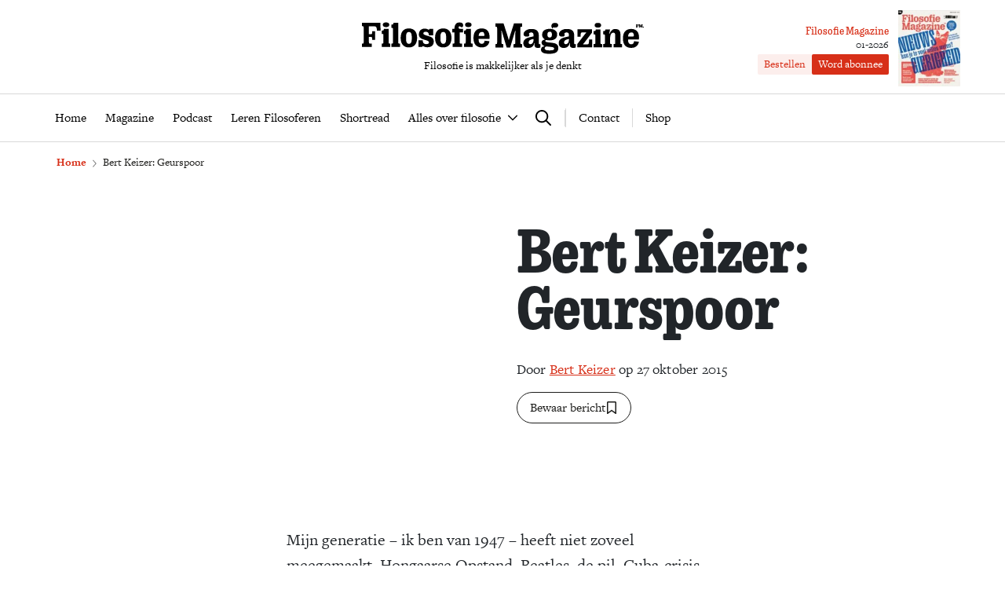

--- FILE ---
content_type: text/html; charset=UTF-8
request_url: https://www.filosofie.nl/bert-keizer-geurspoor/
body_size: 29473
content:
<!DOCTYPE html>
<html lang="nl">
<head>
  <title>Bert Keizer: Geurspoor - Filosofie Magazine</title>
  <meta name="viewport" content="width=device-width, initial-scale=1">
  <meta http-equiv="X-UA-Compatible" content="IE=edge">
  <meta charset="UTF-8">

    

<link rel="icon" type="image/png" href="https://www.filosofie.nl/assets/novio/img/favicon/favicon-96x96.png" sizes="96x96" />
<link rel="icon" type="image/svg+xml" href="https://www.filosofie.nl/assets/novio/img/favicon/favicon.svg" />
<link rel="shortcut icon" href="https://www.filosofie.nl/assets/novio/img/favicon/favicon.ico" />
<link rel="apple-touch-icon" sizes="180x180" href="https://www.filosofie.nl/assets/novio/img/favicon/apple-touch-icon.png" />
<meta name="apple-mobile-web-app-title" content="Filosofie" />
<link rel="manifest" href="https://www.filosofie.nl/assets/novio/img/favicon/site.webmanifest" />
    <script type="text/javascript">(function(){(function(e,r){var t=document.createElement("link");t.rel="preconnect";t.as="script";var n=document.createElement("link");n.rel="dns-prefetch";n.as="script";var i=document.createElement("script");i.id="spcloader";i.type="text/javascript";i["async"]=true;i.charset="utf-8";var o="https://sdk.privacy-center.org/"+e+"/loader.js?target_type=notice&target="+r;if(window.didomiConfig&&window.didomiConfig.user){var a=window.didomiConfig.user;var c=a.country;var d=a.region;if(c){o=o+"&country="+c;if(d){o=o+"&region="+d}}}t.href="https://sdk.privacy-center.org/";n.href="https://sdk.privacy-center.org/";i.src=o;var s=document.getElementsByTagName("script")[0];s.parentNode.insertBefore(t,s);s.parentNode.insertBefore(n,s);s.parentNode.insertBefore(i,s)})("bf144102-85db-4efa-85c4-adc678881a11","HKrUNz69")})();</script>

  <meta name='robots' content='index, follow, max-image-preview:large, max-snippet:-1, max-video-preview:-1' />

	<!-- This site is optimized with the Yoast SEO Premium plugin v25.4 (Yoast SEO v25.4) - https://yoast.com/wordpress/plugins/seo/ -->
	<link rel="canonical" href="https://www.filosofie.nl/bert-keizer-geurspoor/" />
	<meta property="og:locale" content="nl_NL" />
	<meta property="og:type" content="article" />
	<meta property="og:title" content="Bert Keizer: Geurspoor" />
	<meta property="og:description" content="Mijn generatie – ik ben van 1947 – heeft niet zoveel meegemaakt. Hongaarse Opstand, Beatles, de pil, Cuba-crisis, Provo, Vietnam, val van de Muur, einde Sovjet-Unie – allemaal dingen die we in de krant lazen, maar in onze straten had je geen kogelregens, hoogstens af en toe een rookbom bij de altijd weer opnieuw beginnende [&hellip;]" />
	<meta property="og:url" content="https://www.filosofie.nl/bert-keizer-geurspoor/" />
	<meta property="og:site_name" content="Filosofie Magazine" />
	<meta property="article:publisher" content="https://www.facebook.com/FilosofieMagazine/" />
	<meta property="article:published_time" content="2015-10-27T14:10:56+00:00" />
	<meta property="article:modified_time" content="2022-04-01T13:12:39+00:00" />
	<meta name="twitter:card" content="summary_large_image" />
	<meta name="twitter:creator" content="@filomag" />
	<meta name="twitter:site" content="@filomag" />
	<script type="application/ld+json" class="yoast-schema-graph">{"@context":"https://schema.org","@graph":[{"@type":"Article","@id":"https://www.filosofie.nl/bert-keizer-geurspoor/#article","isPartOf":{"@id":"https://www.filosofie.nl/bert-keizer-geurspoor/"},"author":{"name":"Bert Keizer","@id":"https://www.filosofie.nl/#/schema/person/bert-keizer"},"headline":"Bert Keizer: Geurspoor","datePublished":"2015-10-27T14:10:56+00:00","dateModified":"2022-04-01T13:12:39+00:00","mainEntityOfPage":{"@id":"https://www.filosofie.nl/bert-keizer-geurspoor/"},"wordCount":425,"commentCount":0,"publisher":{"@id":"https://www.filosofie.nl/#organization"},"inLanguage":"nl","isAccessibleForFree":"False","hasPart":{"@type":"WebPageElement","isAccessibleForFree":"False","cssSelector":".wpfe_paywalled"},"copyrightYear":"2015","copyrightHolder":{"@id":"https://www.filosofie.nl/#organization"}},{"@type":"WebPage","@id":"https://www.filosofie.nl/bert-keizer-geurspoor/","url":"https://www.filosofie.nl/bert-keizer-geurspoor/","name":"Bert Keizer: Geurspoor - Filosofie Magazine","isPartOf":{"@id":"https://www.filosofie.nl/#website"},"datePublished":"2015-10-27T14:10:56+00:00","dateModified":"2022-04-01T13:12:39+00:00","breadcrumb":{"@id":"https://www.filosofie.nl/bert-keizer-geurspoor/#breadcrumb"},"inLanguage":"nl","potentialAction":[{"@type":"ReadAction","target":["https://www.filosofie.nl/bert-keizer-geurspoor/"]}],"isAccessibleForFree":"False","hasPart":{"@type":"WebPageElement","isAccessibleForFree":"False","cssSelector":".wpfe_paywalled"}},{"@type":"BreadcrumbList","@id":"https://www.filosofie.nl/bert-keizer-geurspoor/#breadcrumb","itemListElement":[{"@type":"ListItem","position":1,"name":"Home","item":"https://www.filosofie.nl/"},{"@type":"ListItem","position":2,"name":"Bert Keizer: Geurspoor"}]},{"@type":"WebSite","@id":"https://www.filosofie.nl/#website","url":"https://www.filosofie.nl/","name":"Filosofie Magazine","description":"Filosofie is makkelijker als je denkt","publisher":{"@id":"https://www.filosofie.nl/#organization"},"potentialAction":[{"@type":"SearchAction","target":{"@type":"EntryPoint","urlTemplate":"https://www.filosofie.nl/?s={search_term_string}"},"query-input":{"@type":"PropertyValueSpecification","valueRequired":true,"valueName":"search_term_string"}}],"inLanguage":"nl"},{"@type":"Organization","@id":"https://www.filosofie.nl/#organization","name":"Filosofie Magazine","url":"https://www.filosofie.nl/","logo":{"@type":"ImageObject","inLanguage":"nl","@id":"https://www.filosofie.nl/#/schema/logo/image/","url":"https://www.filosofie.nl/app/uploads/2022/05/filosofie-magazine-logo.jpg","contentUrl":"https://www.filosofie.nl/app/uploads/2022/05/filosofie-magazine-logo.jpg","width":819,"height":289,"caption":"Filosofie Magazine"},"image":{"@id":"https://www.filosofie.nl/#/schema/logo/image/"},"sameAs":["https://www.facebook.com/FilosofieMagazine/","https://x.com/filomag","https://www.instagram.com/filosofiemagazine/","https://www.linkedin.com/company/filosofie-magazine","https://www.youtube.com/channel/UCbFO-sZF0UpyS7qcPriqtjw","https://nl.wikipedia.org/wiki/Filosofie_Magazine"]},{"@type":"Person","@id":"https://www.filosofie.nl/#/schema/person/bert-keizer","name":"Bert Keizer","sameAs":["https://www.filosofie.nl/wp"],"url":"https://www.filosofie.nl/auteurs/bert-keizer/"}]}</script>
	<!-- / Yoast SEO Premium plugin. -->


<link rel='dns-prefetch' href='//a.omappapi.com' />
<link rel='dns-prefetch' href='//use.typekit.net' />
<link rel='stylesheet' id='wp-block-library-css' href='https://www.filosofie.nl/wp/wp-includes/css/dist/block-library/style.min.css?ver=6.6.2' type='text/css' media='all' />
<style id='wp-block-library-theme-inline-css' type='text/css'>
.wp-block-audio :where(figcaption){color:#555;font-size:13px;text-align:center}.is-dark-theme .wp-block-audio :where(figcaption){color:#ffffffa6}.wp-block-audio{margin:0 0 1em}.wp-block-code{border:1px solid #ccc;border-radius:4px;font-family:Menlo,Consolas,monaco,monospace;padding:.8em 1em}.wp-block-embed :where(figcaption){color:#555;font-size:13px;text-align:center}.is-dark-theme .wp-block-embed :where(figcaption){color:#ffffffa6}.wp-block-embed{margin:0 0 1em}.blocks-gallery-caption{color:#555;font-size:13px;text-align:center}.is-dark-theme .blocks-gallery-caption{color:#ffffffa6}:root :where(.wp-block-image figcaption){color:#555;font-size:13px;text-align:center}.is-dark-theme :root :where(.wp-block-image figcaption){color:#ffffffa6}.wp-block-image{margin:0 0 1em}.wp-block-pullquote{border-bottom:4px solid;border-top:4px solid;color:currentColor;margin-bottom:1.75em}.wp-block-pullquote cite,.wp-block-pullquote footer,.wp-block-pullquote__citation{color:currentColor;font-size:.8125em;font-style:normal;text-transform:uppercase}.wp-block-quote{border-left:.25em solid;margin:0 0 1.75em;padding-left:1em}.wp-block-quote cite,.wp-block-quote footer{color:currentColor;font-size:.8125em;font-style:normal;position:relative}.wp-block-quote.has-text-align-right{border-left:none;border-right:.25em solid;padding-left:0;padding-right:1em}.wp-block-quote.has-text-align-center{border:none;padding-left:0}.wp-block-quote.is-large,.wp-block-quote.is-style-large,.wp-block-quote.is-style-plain{border:none}.wp-block-search .wp-block-search__label{font-weight:700}.wp-block-search__button{border:1px solid #ccc;padding:.375em .625em}:where(.wp-block-group.has-background){padding:1.25em 2.375em}.wp-block-separator.has-css-opacity{opacity:.4}.wp-block-separator{border:none;border-bottom:2px solid;margin-left:auto;margin-right:auto}.wp-block-separator.has-alpha-channel-opacity{opacity:1}.wp-block-separator:not(.is-style-wide):not(.is-style-dots){width:100px}.wp-block-separator.has-background:not(.is-style-dots){border-bottom:none;height:1px}.wp-block-separator.has-background:not(.is-style-wide):not(.is-style-dots){height:2px}.wp-block-table{margin:0 0 1em}.wp-block-table td,.wp-block-table th{word-break:normal}.wp-block-table :where(figcaption){color:#555;font-size:13px;text-align:center}.is-dark-theme .wp-block-table :where(figcaption){color:#ffffffa6}.wp-block-video :where(figcaption){color:#555;font-size:13px;text-align:center}.is-dark-theme .wp-block-video :where(figcaption){color:#ffffffa6}.wp-block-video{margin:0 0 1em}:root :where(.wp-block-template-part.has-background){margin-bottom:0;margin-top:0;padding:1.25em 2.375em}
</style>
<style id='safe-svg-svg-icon-style-inline-css' type='text/css'>
.safe-svg-cover{text-align:center}.safe-svg-cover .safe-svg-inside{display:inline-block;max-width:100%}.safe-svg-cover svg{height:100%;max-height:100%;max-width:100%;width:100%}

</style>
<style id='global-styles-inline-css' type='text/css'>
:root{--wp--preset--aspect-ratio--square: 1;--wp--preset--aspect-ratio--4-3: 4/3;--wp--preset--aspect-ratio--3-4: 3/4;--wp--preset--aspect-ratio--3-2: 3/2;--wp--preset--aspect-ratio--2-3: 2/3;--wp--preset--aspect-ratio--16-9: 16/9;--wp--preset--aspect-ratio--9-16: 9/16;--wp--preset--color--black: #000000;--wp--preset--color--cyan-bluish-gray: #abb8c3;--wp--preset--color--white: #ffffff;--wp--preset--color--pale-pink: #f78da7;--wp--preset--color--vivid-red: #cf2e2e;--wp--preset--color--luminous-vivid-orange: #ff6900;--wp--preset--color--luminous-vivid-amber: #fcb900;--wp--preset--color--light-green-cyan: #7bdcb5;--wp--preset--color--vivid-green-cyan: #00d084;--wp--preset--color--pale-cyan-blue: #8ed1fc;--wp--preset--color--vivid-cyan-blue: #0693e3;--wp--preset--color--vivid-purple: #9b51e0;--wp--preset--gradient--vivid-cyan-blue-to-vivid-purple: linear-gradient(135deg,rgba(6,147,227,1) 0%,rgb(155,81,224) 100%);--wp--preset--gradient--light-green-cyan-to-vivid-green-cyan: linear-gradient(135deg,rgb(122,220,180) 0%,rgb(0,208,130) 100%);--wp--preset--gradient--luminous-vivid-amber-to-luminous-vivid-orange: linear-gradient(135deg,rgba(252,185,0,1) 0%,rgba(255,105,0,1) 100%);--wp--preset--gradient--luminous-vivid-orange-to-vivid-red: linear-gradient(135deg,rgba(255,105,0,1) 0%,rgb(207,46,46) 100%);--wp--preset--gradient--very-light-gray-to-cyan-bluish-gray: linear-gradient(135deg,rgb(238,238,238) 0%,rgb(169,184,195) 100%);--wp--preset--gradient--cool-to-warm-spectrum: linear-gradient(135deg,rgb(74,234,220) 0%,rgb(151,120,209) 20%,rgb(207,42,186) 40%,rgb(238,44,130) 60%,rgb(251,105,98) 80%,rgb(254,248,76) 100%);--wp--preset--gradient--blush-light-purple: linear-gradient(135deg,rgb(255,206,236) 0%,rgb(152,150,240) 100%);--wp--preset--gradient--blush-bordeaux: linear-gradient(135deg,rgb(254,205,165) 0%,rgb(254,45,45) 50%,rgb(107,0,62) 100%);--wp--preset--gradient--luminous-dusk: linear-gradient(135deg,rgb(255,203,112) 0%,rgb(199,81,192) 50%,rgb(65,88,208) 100%);--wp--preset--gradient--pale-ocean: linear-gradient(135deg,rgb(255,245,203) 0%,rgb(182,227,212) 50%,rgb(51,167,181) 100%);--wp--preset--gradient--electric-grass: linear-gradient(135deg,rgb(202,248,128) 0%,rgb(113,206,126) 100%);--wp--preset--gradient--midnight: linear-gradient(135deg,rgb(2,3,129) 0%,rgb(40,116,252) 100%);--wp--preset--font-size--small: 13px;--wp--preset--font-size--medium: 20px;--wp--preset--font-size--large: 36px;--wp--preset--font-size--x-large: 42px;--wp--preset--font-size--normal: 21px;--wp--preset--font-size--intro: 24px;--wp--preset--spacing--20: 0.44rem;--wp--preset--spacing--30: 0.67rem;--wp--preset--spacing--40: 1rem;--wp--preset--spacing--50: 1.5rem;--wp--preset--spacing--60: 2.25rem;--wp--preset--spacing--70: 3.38rem;--wp--preset--spacing--80: 5.06rem;--wp--preset--shadow--natural: 6px 6px 9px rgba(0, 0, 0, 0.2);--wp--preset--shadow--deep: 12px 12px 50px rgba(0, 0, 0, 0.4);--wp--preset--shadow--sharp: 6px 6px 0px rgba(0, 0, 0, 0.2);--wp--preset--shadow--outlined: 6px 6px 0px -3px rgba(255, 255, 255, 1), 6px 6px rgba(0, 0, 0, 1);--wp--preset--shadow--crisp: 6px 6px 0px rgba(0, 0, 0, 1);}p{--wp--preset--font-size--normal: 21px;--wp--preset--font-size--intro: 24px;}:root { --wp--style--global--content-size: 1000px;--wp--style--global--wide-size: 1000px; }:where(body) { margin: 0; }.wp-site-blocks > .alignleft { float: left; margin-right: 2em; }.wp-site-blocks > .alignright { float: right; margin-left: 2em; }.wp-site-blocks > .aligncenter { justify-content: center; margin-left: auto; margin-right: auto; }:where(.is-layout-flex){gap: 0.5em;}:where(.is-layout-grid){gap: 0.5em;}.is-layout-flow > .alignleft{float: left;margin-inline-start: 0;margin-inline-end: 2em;}.is-layout-flow > .alignright{float: right;margin-inline-start: 2em;margin-inline-end: 0;}.is-layout-flow > .aligncenter{margin-left: auto !important;margin-right: auto !important;}.is-layout-constrained > .alignleft{float: left;margin-inline-start: 0;margin-inline-end: 2em;}.is-layout-constrained > .alignright{float: right;margin-inline-start: 2em;margin-inline-end: 0;}.is-layout-constrained > .aligncenter{margin-left: auto !important;margin-right: auto !important;}.is-layout-constrained > :where(:not(.alignleft):not(.alignright):not(.alignfull)){max-width: var(--wp--style--global--content-size);margin-left: auto !important;margin-right: auto !important;}.is-layout-constrained > .alignwide{max-width: var(--wp--style--global--wide-size);}body .is-layout-flex{display: flex;}.is-layout-flex{flex-wrap: wrap;align-items: center;}.is-layout-flex > :is(*, div){margin: 0;}body .is-layout-grid{display: grid;}.is-layout-grid > :is(*, div){margin: 0;}body{padding-top: 0px;padding-right: 0px;padding-bottom: 0px;padding-left: 0px;}:root :where(.wp-element-button, .wp-block-button__link){background-color: #32373c;border-width: 0;color: #fff;font-family: inherit;font-size: inherit;line-height: inherit;padding: calc(0.667em + 2px) calc(1.333em + 2px);text-decoration: none;}.has-black-color{color: var(--wp--preset--color--black) !important;}.has-cyan-bluish-gray-color{color: var(--wp--preset--color--cyan-bluish-gray) !important;}.has-white-color{color: var(--wp--preset--color--white) !important;}.has-pale-pink-color{color: var(--wp--preset--color--pale-pink) !important;}.has-vivid-red-color{color: var(--wp--preset--color--vivid-red) !important;}.has-luminous-vivid-orange-color{color: var(--wp--preset--color--luminous-vivid-orange) !important;}.has-luminous-vivid-amber-color{color: var(--wp--preset--color--luminous-vivid-amber) !important;}.has-light-green-cyan-color{color: var(--wp--preset--color--light-green-cyan) !important;}.has-vivid-green-cyan-color{color: var(--wp--preset--color--vivid-green-cyan) !important;}.has-pale-cyan-blue-color{color: var(--wp--preset--color--pale-cyan-blue) !important;}.has-vivid-cyan-blue-color{color: var(--wp--preset--color--vivid-cyan-blue) !important;}.has-vivid-purple-color{color: var(--wp--preset--color--vivid-purple) !important;}.has-black-background-color{background-color: var(--wp--preset--color--black) !important;}.has-cyan-bluish-gray-background-color{background-color: var(--wp--preset--color--cyan-bluish-gray) !important;}.has-white-background-color{background-color: var(--wp--preset--color--white) !important;}.has-pale-pink-background-color{background-color: var(--wp--preset--color--pale-pink) !important;}.has-vivid-red-background-color{background-color: var(--wp--preset--color--vivid-red) !important;}.has-luminous-vivid-orange-background-color{background-color: var(--wp--preset--color--luminous-vivid-orange) !important;}.has-luminous-vivid-amber-background-color{background-color: var(--wp--preset--color--luminous-vivid-amber) !important;}.has-light-green-cyan-background-color{background-color: var(--wp--preset--color--light-green-cyan) !important;}.has-vivid-green-cyan-background-color{background-color: var(--wp--preset--color--vivid-green-cyan) !important;}.has-pale-cyan-blue-background-color{background-color: var(--wp--preset--color--pale-cyan-blue) !important;}.has-vivid-cyan-blue-background-color{background-color: var(--wp--preset--color--vivid-cyan-blue) !important;}.has-vivid-purple-background-color{background-color: var(--wp--preset--color--vivid-purple) !important;}.has-black-border-color{border-color: var(--wp--preset--color--black) !important;}.has-cyan-bluish-gray-border-color{border-color: var(--wp--preset--color--cyan-bluish-gray) !important;}.has-white-border-color{border-color: var(--wp--preset--color--white) !important;}.has-pale-pink-border-color{border-color: var(--wp--preset--color--pale-pink) !important;}.has-vivid-red-border-color{border-color: var(--wp--preset--color--vivid-red) !important;}.has-luminous-vivid-orange-border-color{border-color: var(--wp--preset--color--luminous-vivid-orange) !important;}.has-luminous-vivid-amber-border-color{border-color: var(--wp--preset--color--luminous-vivid-amber) !important;}.has-light-green-cyan-border-color{border-color: var(--wp--preset--color--light-green-cyan) !important;}.has-vivid-green-cyan-border-color{border-color: var(--wp--preset--color--vivid-green-cyan) !important;}.has-pale-cyan-blue-border-color{border-color: var(--wp--preset--color--pale-cyan-blue) !important;}.has-vivid-cyan-blue-border-color{border-color: var(--wp--preset--color--vivid-cyan-blue) !important;}.has-vivid-purple-border-color{border-color: var(--wp--preset--color--vivid-purple) !important;}.has-vivid-cyan-blue-to-vivid-purple-gradient-background{background: var(--wp--preset--gradient--vivid-cyan-blue-to-vivid-purple) !important;}.has-light-green-cyan-to-vivid-green-cyan-gradient-background{background: var(--wp--preset--gradient--light-green-cyan-to-vivid-green-cyan) !important;}.has-luminous-vivid-amber-to-luminous-vivid-orange-gradient-background{background: var(--wp--preset--gradient--luminous-vivid-amber-to-luminous-vivid-orange) !important;}.has-luminous-vivid-orange-to-vivid-red-gradient-background{background: var(--wp--preset--gradient--luminous-vivid-orange-to-vivid-red) !important;}.has-very-light-gray-to-cyan-bluish-gray-gradient-background{background: var(--wp--preset--gradient--very-light-gray-to-cyan-bluish-gray) !important;}.has-cool-to-warm-spectrum-gradient-background{background: var(--wp--preset--gradient--cool-to-warm-spectrum) !important;}.has-blush-light-purple-gradient-background{background: var(--wp--preset--gradient--blush-light-purple) !important;}.has-blush-bordeaux-gradient-background{background: var(--wp--preset--gradient--blush-bordeaux) !important;}.has-luminous-dusk-gradient-background{background: var(--wp--preset--gradient--luminous-dusk) !important;}.has-pale-ocean-gradient-background{background: var(--wp--preset--gradient--pale-ocean) !important;}.has-electric-grass-gradient-background{background: var(--wp--preset--gradient--electric-grass) !important;}.has-midnight-gradient-background{background: var(--wp--preset--gradient--midnight) !important;}.has-small-font-size{font-size: var(--wp--preset--font-size--small) !important;}.has-medium-font-size{font-size: var(--wp--preset--font-size--medium) !important;}.has-large-font-size{font-size: var(--wp--preset--font-size--large) !important;}.has-x-large-font-size{font-size: var(--wp--preset--font-size--x-large) !important;}.has-normal-font-size{font-size: var(--wp--preset--font-size--normal) !important;}.has-intro-font-size{font-size: var(--wp--preset--font-size--intro) !important;}p.has-normal-font-size{font-size: var(--wp--preset--font-size--normal) !important;}p.has-intro-font-size{font-size: var(--wp--preset--font-size--intro) !important;}
:where(.wp-block-post-template.is-layout-flex){gap: 1.25em;}:where(.wp-block-post-template.is-layout-grid){gap: 1.25em;}
:where(.wp-block-columns.is-layout-flex){gap: 2em;}:where(.wp-block-columns.is-layout-grid){gap: 2em;}
:root :where(.wp-block-pullquote){font-size: 1.5em;line-height: 1.6;}
</style>
<link rel='stylesheet' id='wpfe-authentication-css' href='https://www.filosofie.nl/app/plugins/wp-fnl-ecommerce/assets/css/authentication.css?ver=7.0.2' type='text/css' media='all' />
<link rel='stylesheet' id='theme-css' href='https://www.filosofie.nl/assets/novio/css/styles.min.css?ver=mk2h7gh0' type='text/css' media='all' />
<link rel='stylesheet' id='fa-css' href='https://www.filosofie.nl/assets/novio/css/styles-fa.min.css?ver=mk2h7gh0' type='text/css' media='all' />
<link rel='stylesheet' id='adobe-fonts-css' href='https://use.typekit.net/mjh4iny.css?ver=mk2h7gh0' type='text/css' media='all' />
<script type="text/javascript" src="https://www.filosofie.nl/assets/novio/js/jquery.min.js?ver=mk2h7gh0" id="jquery-js"></script>
<script type="text/javascript" src="https://www.filosofie.nl/app/plugins/wp-fnl-ecommerce/assets/js/wpfe-paywall.js?ver=7.0.2" id="wpfe-paywall-js-js"></script>
<script type="text/javascript" id="wpfe-paywall-js-js-after">
/* <![CDATA[ */
var wpfePaywalledClassSelector = ".wpfe_paywalled";
/* ]]> */
</script>
<script type="text/javascript" src="https://www.filosofie.nl/assets/novio/js/jquery.dfp.min.js?ver=mk2h7gh0" id="dfp-ads-js"></script>
<link rel="https://api.w.org/" href="https://www.filosofie.nl/wp-json/" /><link rel="alternate" title="JSON" type="application/json" href="https://www.filosofie.nl/wp-json/wp/v2/posts/2915" /><link rel='shortlink' href='https://www.filosofie.nl/?p=2915' />
<link rel="alternate" title="oEmbed (JSON)" type="application/json+oembed" href="https://www.filosofie.nl/wp-json/oembed/1.0/embed?url=https%3A%2F%2Fwww.filosofie.nl%2Fbert-keizer-geurspoor%2F" />
<link rel="alternate" title="oEmbed (XML)" type="text/xml+oembed" href="https://www.filosofie.nl/wp-json/oembed/1.0/embed?url=https%3A%2F%2Fwww.filosofie.nl%2Fbert-keizer-geurspoor%2F&#038;format=xml" />
<link rel="alternate" type="application/rss+xml" title="RSS" href="https://www.filosofie.nl/feed/" /><link rel="icon" href="https://www.filosofie.nl/app/uploads/2025/03/Logo-Filosofie-Magazine-Monogram-512px-150x150.jpg" sizes="32x32" />
<link rel="icon" href="https://www.filosofie.nl/app/uploads/2025/03/Logo-Filosofie-Magazine-Monogram-512px-300x300.jpg" sizes="192x192" />
<link rel="apple-touch-icon" href="https://www.filosofie.nl/app/uploads/2025/03/Logo-Filosofie-Magazine-Monogram-512px-300x300.jpg" />
<meta name="msapplication-TileImage" content="https://www.filosofie.nl/app/uploads/2025/03/Logo-Filosofie-Magazine-Monogram-512px-300x300.jpg" />
<link rel="preconnect" crossorigin href="https://www.googletagmanager.com">
  <link rel="preconnect" crossorigin href="https://www.google-analytics.com">

  <link rel="preload" href="/assets/novio/fonts/apercu/apercu-bold.woff" as="font" type="font/woff2" crossorigin><script>
        window.dataLayer = window.dataLayer || [];
        
        const projectDataLayerConfig = [{"event":"config","config_params":{"platform_environment":"production"},"user_params":{"user_login_status":"Guest","user_id":undefined,"user_abo_detail":undefined},"event_params":{"event_type":"config"}}];
        projectDataLayerConfig.forEach(function (layer) {
          window.dataLayer.push(layer);
        });
      </script>
      <script>
        dataLayer.push({
          'user_type': 'Anoniem',
          'event': 'login'
        });
    </script>
    <script>(function(w,d,s,l,i){w[l]=w[l]||[];w[l].push({'gtm.start':new Date().getTime(),event:'gtm.js'});var f=d.getElementsByTagName(s)[0],j=d.createElement(s),dl=l!='dataLayer'?'&l='+l:'';j.async=true;j.src='https://www.googletagmanager.com/gtm.js?id='+i+dl;f.parentNode.insertBefore(j,f);})(window,document,'script','dataLayer','GTM-TRLMCKW');</script><script type="text/javascript">const dfpID = '12463988';</script>
    </head>
<body class="post-template-default single single-post postid-2915 single-format-standard wp-embed-responsive  ">
  <noscript><iframe src="https://www.googletagmanager.com/ns.html?id=GTM-TRLMCKW" height="0" width="0" style="display:none;visibility:hidden"></iframe></noscript>
  <script>
    const projectDataLayer = [{"page_params":null,"event_params":null},{"event":"page_view","page_params":{"page_type":"Artikelpagina regulier"},"event_params":{"event_type":"page_view","content_id":2915,"content_name":"Bert Keizer: Geurspoor","content_group":"post","content_author":"Bert Keizer","content_modified_date":"2022-04-01 15:12:39","content_publish_date":"2015-10-27 15:10:56","content_paywall":"1"}},{"event_params":null},{"event":"view_content","page_params":[],"event_params":{"event_type":"content","content_id":2915,"content_name":"Bert Keizer: Geurspoor","content_group":"post","content_author":"Bert Keizer","content_modified_date":"2022-04-01 15:12:39","content_publish_date":"2015-10-27 15:10:56","content_paywall":"1"}},{"event_params":null},{"event":"block_view_paywall","page_params":[],"event_params":{"event_type":"content","content_id":2915,"content_name":"Bert Keizer: Geurspoor","content_group":"post","content_author":"Bert Keizer","content_modified_date":"2022-04-01 15:12:39","content_publish_date":"2015-10-27 15:10:56","content_paywall":true}}];
    projectDataLayer.forEach(function (layer) {
      window.dataLayer.push(layer);
    });
  </script>
<nav><a class="c-skiplink" href="#main">Naar hoofdinhoud springen</a><a class="c-skiplink" href="#footer">Naar footer springen</a></nav><div class="s-wrapper "><header class="s-header js-header has-open-search"><div class="s-container-wide"><div class="s-header__container"><a href="/" title="Filosofie Magazine" class="s-header__logo"><div class="s-header__logo-mobile"><img src="https://www.filosofie.nl/assets/novio/img/logo-mobile.svg" alt="Logo" /></div><div class="s-header__logo-desktop"><img src="https://www.filosofie.nl/assets/novio/img/logo.svg" alt="Logo" /></div><p class="s-header__logo-description">Filosofie is makkelijker als je denkt</p></a><div class="s-header__right"><a href="https://shop.filosofie.nl/actie-abonnementen"
                       id=""
                       class="c-button c-button__header">Word abonnee</a><div class="c-menu__item c-menu-login__main-item js-menu-item js-has-submenu js-is-login-menu "><a href="https://www.filosofie.nl/account/login/?redirect_url=https%3A%2F%2Fwww.filosofie.nl%2Fbert-keizer-geurspoor%2F" class="c-menu-login__link js-submenu-open"><div class="c-login-button c-login-button--mobile"><div class="c-login-button__icons"><div class="c-login-button__icons-inner"><svg xmlns="http://www.w3.org/2000/svg" viewBox="0 0 448 512"><path d="M304 128a80 80 0 1 0 -160 0 80 80 0 1 0 160 0zM96 128a128 128 0 1 1 256 0A128 128 0 1 1 96 128zM49.3 464l349.5 0c-8.9-63.3-63.3-112-129-112l-91.4 0c-65.7 0-120.1 48.7-129 112zM0 482.3C0 383.8 79.8 304 178.3 304l91.4 0C368.2 304 448 383.8 448 482.3c0 16.4-13.3 29.7-29.7 29.7L29.7 512C13.3 512 0 498.7 0 482.3z" fill="currentColor" /></svg><svg xmlns="http://www.w3.org/2000/svg" viewBox="0 0 384 512"><path d="M342.6 150.6c12.5-12.5 12.5-32.8 0-45.3s-32.8-12.5-45.3 0L192 210.7 86.6 105.4c-12.5-12.5-32.8-12.5-45.3 0s-12.5 32.8 0 45.3L146.7 256 41.4 361.4c-12.5 12.5-12.5 32.8 0 45.3s32.8 12.5 45.3 0L192 301.3 297.4 406.6c12.5 12.5 32.8 12.5 45.3 0s12.5-32.8 0-45.3L237.3 256 342.6 150.6z" fill="currentColor" /></svg></div></div><span class="c-login-button__label">Account</span></div><div class="c-login-button c-login-button--desktop"><span class="c-login-button__label">
          Inloggen
      </span></div></a></div><button class="c-hamburger-button js-menu-toggle"><div class="c-hamburger"><span></span><span></span></div><span class="c-hamburger-label c-hamburger-label--open">Menu</span><span class="c-hamburger-label c-hamburger-label--close">Sluit</span></button></div><div class="s-header__abbo"><div class="c-latest-magazine-header"><div class="c-latest-magazine-header__text"><span class="c-latest-magazine-header__title">Filosofie Magazine</span><span class="c-latest-magazine-header__magazine-name">01-2026</span><div class="c-latest-magazine-header__buttons"><a href="https://shop.filosofie.nl/filosofie-magazine-nieuwste-editie"
                   class="c-button c-button--small c-button--light">Bestellen</a><a href="https://shop.filosofie.nl/actie-abonnementen"
                   class="c-button c-button--small">Word abonnee</a></div></div><a href="https://shop.filosofie.nl/filosofie-magazine-nieuwste-editie"><div class="c-latest-magazine-header__image"><picture><source type="image/webp"
                            srcset="
                                                                                                                                                                                                                                                                                                                                                                                                                                                                                    https://www.filosofie.nl/app/uploads/2025/12/cover-FM1-194x239-79x97-c-default.webp 79w, 
                                    https://www.filosofie.nl/app/uploads/2025/12/cover-FM1-194x239-158x194-c-default.webp 158w
                                                                                                                "
                            sizes="
                                                                                                    100vw"
                    ><source 
                            srcset="
                                                                                                                                                                                                                                                                                                                                                                                                                                                                                    https://www.filosofie.nl/app/uploads/2025/12/cover-FM1-194x239-79x97-c-default.jpg 79w, 
                                    https://www.filosofie.nl/app/uploads/2025/12/cover-FM1-194x239-158x194-c-default.jpg 158w
                                                                                                                "
                            sizes="
                                                                                                    100vw"
                    ><img src="https://www.filosofie.nl/app/uploads/2025/12/cover-FM1.jpg"
                         alt="Cover van 01-2026"
                           width="79" height="97" /></picture></div></a></div></div></div></div></header><div class="s-menu js-menu"><div class="s-container-wide"><div class="s-menu__wrapper"><div class="s-menu__default"><nav class="c-menu"><div class="c-menu__container"><div class="c-menu__item js-menu-item   menu-item menu-item-type-post_type menu-item-object-page menu-item-home menu-item-16591"><a href="https://www.filosofie.nl/" title="Home" class="c-menu__link " ><span>
                    Home
                  </span></a></div><div class="c-menu__item js-menu-item   menu-item menu-item-type-post_type menu-item-object-page menu-item-16550"><a href="https://www.filosofie.nl/magazines/" title="Magazine" class="c-menu__link " ><span>
                    Magazine
                  </span></a></div><div class="c-menu__item js-menu-item   menu-item menu-item-type-post_type menu-item-object-page menu-item-95629"><a href="https://www.filosofie.nl/podcast/" title="Podcast" class="c-menu__link " ><span>
                    Podcast
                  </span></a></div><div class="c-menu__item js-menu-item   menu-item menu-item-type-custom menu-item-object-custom menu-item-44883"><a href="https://www.filosofie.nl/leren-filosoferen/" title="Leren Filosoferen" class="c-menu__link " ><span>
                    Leren Filosoferen
                  </span></a></div><div class="c-menu__item js-menu-item   menu-item menu-item-type-custom menu-item-object-custom menu-item-44882"><a href="https://www.filosofie.nl/vraagstukken/shortread/" title="Shortread" class="c-menu__link " ><span>
                    Shortread
                  </span></a></div><div class="c-menu__item js-menu-item c-menu__item--has-children js-has-submenu  menu-item menu-item-type-custom menu-item-object-custom menu-item-86632 menu-item-has-children"><a href="#" title="Alles over filosofie" class="c-menu__link " ><span>
                    Alles over filosofie
                  </span><button class="c-menu__submenu-button c-menu__submenu-button--desktop js-submenu-open"><?xml version="1.0" encoding="UTF-8"?><svg width="16px" height="10px" viewBox="0 0 16 10" version="1.1" xmlns="http://www.w3.org/2000/svg" xmlns:xlink="http://www.w3.org/1999/xlink"><title>Path 5</title><g id="Symbols" stroke="none" stroke-width="1" fill="none" fill-rule="evenodd" stroke-linecap="round" stroke-linejoin="round"><g id="header/scroll" transform="translate(-756.000000, -40.000000)" stroke="currentColor" stroke-width="2"><polyline id="Path-5" points="757 41.5 764 48.5 771 41.5"></polyline></g></g></svg></button></a><button class="c-menu__submenu-button c-menu__submenu-button--mobile js-submenu-open"><svg width="24" height="24" viewBox="0 0 24 24" fill="none" xmlns="http://www.w3.org/2000/svg"><path d="M17.6641 11.3359C18.0156 11.7266 18.0156 12.3125 17.6641 12.6641L10.1641 20.1641C9.77344 20.5547 9.1875 20.5547 8.83594 20.1641C8.44531 19.8125 8.44531 19.2266 8.83594 18.875L15.6719 12.0391L8.83594 5.16406C8.44531 4.8125 8.44531 4.22656 8.83594 3.875C9.1875 3.48438 9.77344 3.48438 10.125 3.875L17.6641 11.3359Z" fill="currentColor"/></svg></button><div class="c-menu__submenu js-submenu"><button class="c-menu__submenu-close js-submenu-close"><svg width="24" height="24" viewBox="0 0 24 24" fill="none" xmlns="http://www.w3.org/2000/svg"><path d="M6.33594 11.3359L13.8359 3.875C14.1875 3.48438 14.7734 3.48438 15.1641 3.875C15.5156 4.22656 15.5156 4.8125 15.1641 5.16406L8.28906 12L15.125 18.875C15.5156 19.2266 15.5156 19.8125 15.125 20.1641C14.7734 20.5547 14.1875 20.5547 13.8359 20.1641L6.33594 12.6641C5.94531 12.3125 5.94531 11.7266 6.33594 11.3359Z" fill="currentColor"/></svg><span>Terug</span></button><div class="c-menu__sub-item  menu-item menu-item-type-post_type menu-item-object-page menu-item-16636"><a href="https://www.filosofie.nl/vraagstukken/" title="Vraagstukken"
                                   class="c-menu__link c-menu__link--sub-item" ><span>
                                      Vraagstukken
                                    </span></a></div><div class="c-menu__sub-item  menu-item menu-item-type-post_type_archive menu-item-object-discipline menu-item-16551"><a href="https://www.filosofie.nl/disciplines/" title="Disciplines"
                                   class="c-menu__link c-menu__link--sub-item" ><span>
                                      Disciplines
                                    </span></a></div><div class="c-menu__sub-item  menu-item menu-item-type-custom menu-item-object-custom menu-item-44881"><a href="https://www.filosofie.nl/lexicon/" title="Lexicon"
                                   class="c-menu__link c-menu__link--sub-item" ><span>
                                      Lexicon
                                    </span></a></div><div class="c-menu__sub-item  menu-item menu-item-type-post_type_archive menu-item-object-filosoof menu-item-16552"><a href="https://www.filosofie.nl/filosofen/" title="Filosofen"
                                   class="c-menu__link c-menu__link--sub-item" ><span>
                                      Filosofen
                                    </span></a></div></div></div></div></nav><div class="s-menu__side"><div class="s-menu__search-desktop"></div><div class="s-menu__login"></div><div class="c-menu__item c-menu__item--search"><button class="js-search-open c-search-toggle c-search-toggle--header"><div class="c-menu__link"><svg width="21" height="21" viewBox="0 0 21 21" fill="none" xmlns="http://www.w3.org/2000/svg"><path d="M14.375 8.125C14.375 5.89844 13.1641 3.86719 11.25 2.73438C9.29688 1.60156 6.91406 1.60156 5 2.73438C3.04688 3.86719 1.875 5.89844 1.875 8.125C1.875 10.3906 3.04688 12.4219 5 13.5547C6.91406 14.6875 9.29688 14.6875 11.25 13.5547C13.1641 12.4219 14.375 10.3906 14.375 8.125ZM13.1641 14.5312C11.7578 15.625 10 16.25 8.125 16.25C3.63281 16.25 0 12.6172 0 8.125C0 3.67188 3.63281 0 8.125 0C12.5781 0 16.25 3.67188 16.25 8.125C16.25 10.0391 15.5859 11.7969 14.4922 13.2031L19.7266 18.3984C20.0781 18.7891 20.0781 19.375 19.7266 19.7266C19.3359 20.1172 18.75 20.1172 18.3984 19.7266L13.1641 14.5312Z" fill="currentColor"></path></svg><span>
                  Zoeken
                </span></div></button><div class="s-menu__search"><div class="c-search-form  c-search-form--small"><form class="c-search-form__form" method="get" action="https://www.filosofie.nl" autocomplete="off"><div class="c-search-form__form-container"><div class="c-search-form__icon"><svg width="21" height="21" viewBox="0 0 21 21" fill="none" xmlns="http://www.w3.org/2000/svg"><path d="M14.375 8.125C14.375 5.89844 13.1641 3.86719 11.25 2.73438C9.29688 1.60156 6.91406 1.60156 5 2.73438C3.04688 3.86719 1.875 5.89844 1.875 8.125C1.875 10.3906 3.04688 12.4219 5 13.5547C6.91406 14.6875 9.29688 14.6875 11.25 13.5547C13.1641 12.4219 14.375 10.3906 14.375 8.125ZM13.1641 14.5312C11.7578 15.625 10 16.25 8.125 16.25C3.63281 16.25 0 12.6172 0 8.125C0 3.67188 3.63281 0 8.125 0C12.5781 0 16.25 3.67188 16.25 8.125C16.25 10.0391 15.5859 11.7969 14.4922 13.2031L19.7266 18.3984C20.0781 18.7891 20.0781 19.375 19.7266 19.7266C19.3359 20.1172 18.75 20.1172 18.3984 19.7266L13.1641 14.5312Z" fill="currentColor"></path></svg></div><input type="text"
                name="s"
                placeholder="Zoeken"
                value=""
                class="c-search-form__input"/></div><button type="submit" class="c-button c-button--search">
                            Zoek
                    </button></form></div><button class="js-search-close c-search-toggle__close"><svg width="14" height="14" viewBox="0 0 14 14" fill="none" xmlns="http://www.w3.org/2000/svg"><path d="M12.9766 2.35156L8.28906 7.03906L12.9375 11.6875C13.3281 12.0391 13.3281 12.625 12.9375 12.9766C12.5859 13.3672 12 13.3672 11.6484 12.9766L6.96094 8.32812L2.3125 12.9766C1.96094 13.3672 1.375 13.3672 1.02344 12.9766C0.632812 12.625 0.632812 12.0391 1.02344 11.6484L5.67188 7L1.02344 2.35156C0.632812 2 0.632812 1.41406 1.02344 1.02344C1.375 0.671875 1.96094 0.671875 2.35156 1.02344L7 5.71094L11.6484 1.0625C12 0.671875 12.5859 0.671875 12.9766 1.0625C13.3281 1.41406 13.3281 2 12.9766 2.35156Z" fill="currentColor"></path></svg></button></div></div><nav class="c-menu-main-side"><div class="c-menu-main-side__item c-menu-main-side__item--search"><a href="/?s=" class="c-menu-main-side__link"><svg width="21" height="21" viewBox="0 0 21 21" fill="none" xmlns="http://www.w3.org/2000/svg"><path d="M14.375 8.125C14.375 5.89844 13.1641 3.86719 11.25 2.73438C9.29688 1.60156 6.91406 1.60156 5 2.73438C3.04688 3.86719 1.875 5.89844 1.875 8.125C1.875 10.3906 3.04688 12.4219 5 13.5547C6.91406 14.6875 9.29688 14.6875 11.25 13.5547C13.1641 12.4219 14.375 10.3906 14.375 8.125ZM13.1641 14.5312C11.7578 15.625 10 16.25 8.125 16.25C3.63281 16.25 0 12.6172 0 8.125C0 3.67188 3.63281 0 8.125 0C12.5781 0 16.25 3.67188 16.25 8.125C16.25 10.0391 15.5859 11.7969 14.4922 13.2031L19.7266 18.3984C20.0781 18.7891 20.0781 19.375 19.7266 19.7266C19.3359 20.1172 18.75 20.1172 18.3984 19.7266L13.1641 14.5312Z" fill="currentColor"></path></svg><span class="sr-only">
                Zoeken
              </span></a></div><div class="c-menu-main-side__item c-menu-main-side__item--login"><div class="c-menu__item c-menu-login__main-item js-menu-item js-has-submenu js-is-login-menu "><a href="https://www.filosofie.nl/account/login/?redirect_url=https%3A%2F%2Fwww.filosofie.nl%2Fbert-keizer-geurspoor%2F" class="c-menu-login__link js-submenu-open"><div class="c-login-button c-login-button--mobile"><div class="c-login-button__icons"><div class="c-login-button__icons-inner"><svg xmlns="http://www.w3.org/2000/svg" viewBox="0 0 448 512"><path d="M304 128a80 80 0 1 0 -160 0 80 80 0 1 0 160 0zM96 128a128 128 0 1 1 256 0A128 128 0 1 1 96 128zM49.3 464l349.5 0c-8.9-63.3-63.3-112-129-112l-91.4 0c-65.7 0-120.1 48.7-129 112zM0 482.3C0 383.8 79.8 304 178.3 304l91.4 0C368.2 304 448 383.8 448 482.3c0 16.4-13.3 29.7-29.7 29.7L29.7 512C13.3 512 0 498.7 0 482.3z" fill="currentColor" /></svg><svg xmlns="http://www.w3.org/2000/svg" viewBox="0 0 384 512"><path d="M342.6 150.6c12.5-12.5 12.5-32.8 0-45.3s-32.8-12.5-45.3 0L192 210.7 86.6 105.4c-12.5-12.5-32.8-12.5-45.3 0s-12.5 32.8 0 45.3L146.7 256 41.4 361.4c-12.5 12.5-12.5 32.8 0 45.3s32.8 12.5 45.3 0L192 301.3 297.4 406.6c12.5 12.5 32.8 12.5 45.3 0s12.5-32.8 0-45.3L237.3 256 342.6 150.6z" fill="currentColor" /></svg></div></div><span class="c-login-button__label">Account</span></div><div class="c-login-button c-login-button--desktop"><span class="c-login-button__label">
          Inloggen
      </span></div></a></div></div><div class="c-menu-main-side__item  menu-item menu-item-type-post_type menu-item-object-page menu-item-46 "><a href="https://www.filosofie.nl/contact/" title="Contact" class="c-menu-main-side__link" >
                  Contact

                                  </a></div><div class="c-menu-main-side__item  menu-item menu-item-type-custom menu-item-object-custom menu-item-21563 "><a href="https://www.magazineshop.nl/collections/filosofie-magazine" title="Shop" class="c-menu-main-side__link" target="_blank" rel="noopener noreferrer">
                  Shop

                                  </a></div></nav></div><div class="s-menu__footer"></div></div><div class="s-menu__stuck"><a href="/" title="Filosofie Magazine" class="s-menu__logo"><img src="https://www.filosofie.nl/assets/novio/img/logo.svg" alt="Logo" class="s-header__logo" /></a><div class="s-menu__middle"><nav class="c-menu"><div class="c-menu__container"><div class="c-menu__item js-menu-item   menu-item menu-item-type-post_type menu-item-object-page menu-item-home menu-item-16591"><a href="https://www.filosofie.nl/" title="Home" class="c-menu__link " ><span>
                    Home
                  </span></a></div><div class="c-menu__item js-menu-item   menu-item menu-item-type-post_type menu-item-object-page menu-item-16550"><a href="https://www.filosofie.nl/magazines/" title="Magazine" class="c-menu__link " ><span>
                    Magazine
                  </span></a></div><div class="c-menu__item js-menu-item   menu-item menu-item-type-post_type menu-item-object-page menu-item-95629"><a href="https://www.filosofie.nl/podcast/" title="Podcast" class="c-menu__link " ><span>
                    Podcast
                  </span></a></div><div class="c-menu__item js-menu-item   menu-item menu-item-type-custom menu-item-object-custom menu-item-44883"><a href="https://www.filosofie.nl/leren-filosoferen/" title="Leren Filosoferen" class="c-menu__link " ><span>
                    Leren Filosoferen
                  </span></a></div><div class="c-menu__item js-menu-item   menu-item menu-item-type-custom menu-item-object-custom menu-item-44882"><a href="https://www.filosofie.nl/vraagstukken/shortread/" title="Shortread" class="c-menu__link " ><span>
                    Shortread
                  </span></a></div><div class="c-menu__item js-menu-item c-menu__item--has-children js-has-submenu  menu-item menu-item-type-custom menu-item-object-custom menu-item-86632 menu-item-has-children"><a href="#" title="Alles over filosofie" class="c-menu__link " ><span>
                    Alles over filosofie
                  </span><button class="c-menu__submenu-button c-menu__submenu-button--desktop js-submenu-open"><?xml version="1.0" encoding="UTF-8"?><svg width="16px" height="10px" viewBox="0 0 16 10" version="1.1" xmlns="http://www.w3.org/2000/svg" xmlns:xlink="http://www.w3.org/1999/xlink"><title>Path 5</title><g id="Symbols" stroke="none" stroke-width="1" fill="none" fill-rule="evenodd" stroke-linecap="round" stroke-linejoin="round"><g id="header/scroll" transform="translate(-756.000000, -40.000000)" stroke="currentColor" stroke-width="2"><polyline id="Path-5" points="757 41.5 764 48.5 771 41.5"></polyline></g></g></svg></button></a><button class="c-menu__submenu-button c-menu__submenu-button--mobile js-submenu-open"><svg width="24" height="24" viewBox="0 0 24 24" fill="none" xmlns="http://www.w3.org/2000/svg"><path d="M17.6641 11.3359C18.0156 11.7266 18.0156 12.3125 17.6641 12.6641L10.1641 20.1641C9.77344 20.5547 9.1875 20.5547 8.83594 20.1641C8.44531 19.8125 8.44531 19.2266 8.83594 18.875L15.6719 12.0391L8.83594 5.16406C8.44531 4.8125 8.44531 4.22656 8.83594 3.875C9.1875 3.48438 9.77344 3.48438 10.125 3.875L17.6641 11.3359Z" fill="currentColor"/></svg></button><div class="c-menu__submenu js-submenu"><button class="c-menu__submenu-close js-submenu-close"><svg width="24" height="24" viewBox="0 0 24 24" fill="none" xmlns="http://www.w3.org/2000/svg"><path d="M6.33594 11.3359L13.8359 3.875C14.1875 3.48438 14.7734 3.48438 15.1641 3.875C15.5156 4.22656 15.5156 4.8125 15.1641 5.16406L8.28906 12L15.125 18.875C15.5156 19.2266 15.5156 19.8125 15.125 20.1641C14.7734 20.5547 14.1875 20.5547 13.8359 20.1641L6.33594 12.6641C5.94531 12.3125 5.94531 11.7266 6.33594 11.3359Z" fill="currentColor"/></svg><span>Terug</span></button><div class="c-menu__sub-item  menu-item menu-item-type-post_type menu-item-object-page menu-item-16636"><a href="https://www.filosofie.nl/vraagstukken/" title="Vraagstukken"
                                   class="c-menu__link c-menu__link--sub-item" ><span>
                                      Vraagstukken
                                    </span></a></div><div class="c-menu__sub-item  menu-item menu-item-type-post_type_archive menu-item-object-discipline menu-item-16551"><a href="https://www.filosofie.nl/disciplines/" title="Disciplines"
                                   class="c-menu__link c-menu__link--sub-item" ><span>
                                      Disciplines
                                    </span></a></div><div class="c-menu__sub-item  menu-item menu-item-type-custom menu-item-object-custom menu-item-44881"><a href="https://www.filosofie.nl/lexicon/" title="Lexicon"
                                   class="c-menu__link c-menu__link--sub-item" ><span>
                                      Lexicon
                                    </span></a></div><div class="c-menu__sub-item  menu-item menu-item-type-post_type_archive menu-item-object-filosoof menu-item-16552"><a href="https://www.filosofie.nl/filosofen/" title="Filosofen"
                                   class="c-menu__link c-menu__link--sub-item" ><span>
                                      Filosofen
                                    </span></a></div></div></div></div></nav></div><div class="s-menu__search"><button class="js-search-toggle c-search-toggle"><div class="c-search-toggle__open"></div><div class="c-search-toggle__close"></div></button></div></div></div></div></div><nav class="c-quickmenu"><ul><li><a href="https://www.filosofie.nl/magazines/" target="">Magazine</a></li><li><a href="https://www.filosofie.nl/nieuwsbrief/" target="">Nieuwsbrief</a></li><li><a href="https://www.filosofie.nl/podcast/" target="">Podcast</a></li><li><a href="https://www.filosofie.nl/luister/" target="">Luister</a></li></ul></nav><main class="s-main" id="main">        <div class="container">

        
    <div class="c-breadcrumbs">
                                    <a href="https://www.filosofie.nl/" class="c-breadcrumbs__link">Home</a>
                <span class="c-breadcrumbs__divider">
                    <svg width="5" height="10" viewBox="0 0 5 10" fill="none" xmlns="http://www.w3.org/2000/svg">
<path d="M4.56055 5.4043L0.904297 9.4668C0.751953 9.64453 0.498047 9.64453 0.345703 9.49219C0.167969 9.33984 0.167969 9.08594 0.320312 8.93359L3.72266 5.125L0.320312 1.3418C0.167969 1.18945 0.167969 0.935547 0.345703 0.783203C0.498047 0.630859 0.751953 0.630859 0.904297 0.808594L4.56055 4.8457C4.71289 5.02344 4.71289 5.25195 4.56055 5.4043Z" fill="#666666"/>
</svg>

                    </span>

            
                                    <span class="c-breadcrumbs__title">Bert Keizer: Geurspoor</span>
            
            </div>

        

    
<div class="c-post-header">
    <div class="c-post-header__text">

        <a href="" class="c-post-header__category"></a>

        
                                                                                                <h1 class="c-post-header__title c-post-header__title--large">Bert Keizer: Geurspoor</h1>
        
        <p class="c-post-header__date">
                            Door
                                                                                <a href="https://www.filosofie.nl/auteurs/bert-keizer/">Bert Keizer</a> op
                                                            27 oktober 2015
        </p>


					<div class="c-post-header__meta-footer">
				        
									
<button class="c-button c-button--add-to-readlist c-bookmark-status" data-postid="2915" data-posttype="post" data-url="https://www.filosofie.nl/account/mijn-filosofie/" data-loggedin="">
  <span>
    Bewaar bericht
  </span>
  <svg xmlns="http://www.w3.org/2000/svg" viewBox="0 0 384 512"><path d="M0 48C0 21.5 21.5 0 48 0l0 48 0 393.4 130.1-92.9c8.3-6 19.6-6 27.9 0L336 441.4 336 48 48 48 48 0 336 0c26.5 0 48 21.5 48 48l0 440c0 9-5 17.2-13 21.3s-17.6 3.4-24.9-1.8L192 397.5 37.9 507.5c-7.3 5.2-16.9 5.9-24.9 1.8S0 497 0 488L0 48z"/></svg>
  
  <span class="c-button__tooltip">
    <a href="https://www.filosofie.nl/account/mijn-filosofie/" class="c-button__tooltip-link">Log in</a> om een item op te slaan.
  </span>
</button>
							</div>
		    </div>




    <div class="c-post-header__image">
        <div class="c-post-header__image-container">
                    </div>

            </div>
</div>

        <div class="c-blog-content ">
            <div class="c-blog-content__inner">
          <div class="c-blog-content__header">
          
                </div>
      <div class="c-blog-content__content c-blog-content__content--premium ">
          <div>Mijn generatie – ik ben van 1947 – heeft niet zoveel meegemaakt. Hongaarse Opstand, Beatles, de pil, Cuba-crisis, Provo, Vietnam, val van de Muur, einde Sovjet-Unie – allemaal dingen die we in de krant lazen, maar in onze straten had je geen kogelregens, hoogstens af en toe een rookbom bij de altijd weer opnieuw beginnende krakersrellen. Historische verslagen over die jaren lees ik met het oog van de kenner die ik helemaal niet ben. Maar omdat ik leefde in 1962, denk ik dat alle gebeurtenissen uit dat jaar een deel van mijn innerlijk behang vormen. Marc Bloch zei over geschiedschrijving: ‘De goede historicus is als de reus uit het sprookje. Hij weet dat de geur van mensenvlees hem heel dicht bij zijn prooi kan brengen.’ De sixties hoef ik niet op het spoor te komen via een geurspoor van mensenvlees. Die tijd zit voor mij vol mensenvlees. Maar Bloch doelde op de sensatie die je bekruipt bij het vinden van een halfvergane schoen uit de zeventiende eeuw, het gevoel dat een mens je over talloze jaren heen aankijkt. Het is precies datgene wat zo hopeloos ontbreekt in het eindeloze ploegen van Jonathan Israel en dat zo sterk (misschien iets te sterk) aanwezig is in Huizinga’s Herfsttij. Hoe dan ook, recentelijk kreeg ik twee van die blikken uit het verleden. De eerste kwam uit <em>Een Toscaanse prins bezoekt Nederland, De twee reizen van Cosimo de Medici</em> in 1667–1669. Deze Italiaanse vorst reisde vele Nederlandse steden af, waarbij hij heel wat grootheden ontmoette. Het boek is vrijwel reukloos waar het om mensenvlees gaat. Het staat vol met dit soort gekmakende zinnen: <em>Laat op de avond was raadpensionaris De Witt nog bij Z.H. en had een lang gesprek waarin deze indruk maakte door zijn open en fijnzinnige geest. </em>Wat droeg De Witt, wat zei hij, wat voor taal spraken jullie eigenlijk, waar was hij zo open over, wat was er dan zo fijnzinnig aan hem? Enzovoort, enzovoort. Maar dan ineens dit: <em>Vrijdag werd ’s ochtends in de kamer van Z.H. de mis opgedragen, de deuren bleven gesloten omdat het personeel van de herberg met zijn brutale en spottende gedrag lawaai maakte. </em>Is het niet treffend dat een vorst uit een ver land in de maling genomen werd door staljongens die om het katholieke ceremonieel lachten?</div>
<div>Iets vergelijkbaars, maar toch weer heel anders trof Beatrice de Graaf toen ze in huis Doorn de studeerkamer van Keizer Wilhelm II binnenliep <em>en daar het telefoonboek uit Berlijn van 1941 op zijn oorspronkelijk bureau zag liggen, met de nummers aan de Wilhelmstrasse onderstreept.</em></div>
<p>
<section class="c-message  c-message--paywall">
    <div class="c-message__logo c-message__logo--left">
        <svg xmlns="http://www.w3.org/2000/svg" preserveAspectRatio="true" viewBox="0 0 93 80" fill="none">
    <path d="M12.1306 12.4405C-1.62735 26.652 -3.91674 49.8051 9.79801 68.3578C13.8368 73.9949 19.1716 80.0855 19.8843 79.9991C20.9642 79.8263 20.3594 77.5369 20.1867 73.4981C19.8843 63.6062 23.5128 60.6905 29.4522 60.8632C35.7804 61.144 39.3225 63.1526 48.8472 63.1526C62.9076 63.1526 73.7066 60.4313 81.2011 54.967C88.674 49.5459 92.4105 41.7922 92.4105 31.6843C92.4105 21.5764 88.6092 13.7579 81.0715 8.25044C73.4906 2.74294 62.7132 0 48.8257 0C34.9381 0 24.1823 2.74294 16.6662 8.25044C15.3271 9.20075 12.4114 12.0949 12.109 12.4189" fill="#D72F18"/>
    <path d="M74.6137 46.0686C75.3049 46.0686 75.9096 45.9174 76.4496 45.6366C76.9895 45.3343 77.3999 44.9239 77.7022 44.4055C78.0046 43.8872 78.1558 43.2824 78.1558 42.6129C78.1558 41.9434 78.0046 41.3602 77.7022 40.8419C77.3999 40.3235 76.9895 39.9131 76.4496 39.6108C75.9096 39.3084 75.3049 39.1788 74.6137 39.1788C73.9226 39.1788 73.3179 39.33 72.7995 39.6108C72.2595 39.9131 71.8492 40.3235 71.5468 40.8419C71.2444 41.3818 71.0933 41.965 71.0933 42.6129C71.0933 43.2608 71.2444 43.8872 71.5468 44.4055C71.8492 44.9239 72.2595 45.3559 72.7995 45.6366C73.3395 45.939 73.9442 46.0686 74.6137 46.0686ZM41.3744 45.615H49.5168V41.7058C49.0417 41.7058 48.7177 41.6842 48.5449 41.6194C48.3505 41.5546 48.2425 41.4466 48.1777 41.2738C48.113 41.101 48.0914 40.7987 48.0914 40.3667V35.8527C48.0914 34.1465 48.005 32.397 47.8538 30.5828L48.2209 30.5396L52.6917 45.615H56.7522L61.2229 30.5396L61.5685 30.5828C61.4173 32.4186 61.3525 34.1681 61.3525 35.8095V40.3667C61.3525 40.7987 61.3309 41.101 61.2661 41.2738C61.2014 41.4466 61.0934 41.5546 60.899 41.6194C60.7046 41.6842 60.3806 41.7058 59.9271 41.7058V45.615H68.8039V41.7058C68.3287 41.7058 68.0047 41.6842 67.8103 41.6194C67.616 41.5546 67.4864 41.4466 67.4432 41.2738C67.3784 41.101 67.3568 40.7987 67.3568 40.3667V26.9759C67.3568 26.544 67.3784 26.2416 67.4432 26.0688C67.508 25.896 67.616 25.788 67.8103 25.7232C68.0047 25.6585 68.3287 25.6368 68.8039 25.6368V21.7276H59.9487L56.3634 32.721C55.953 33.9737 55.6291 35.2264 55.3483 36.4791H54.9811C54.7435 35.3344 54.398 34.0817 53.9444 32.721L50.3376 21.7276H41.4176V25.6368C41.8927 25.6368 42.2167 25.6585 42.4111 25.7232C42.6055 25.788 42.735 25.896 42.7782 26.0688C42.843 26.2416 42.8646 26.544 42.8646 26.9759V40.3667C42.8646 40.7987 42.843 41.101 42.7782 41.2738C42.7134 41.4466 42.6055 41.5546 42.4111 41.6194C42.2167 41.6842 41.8927 41.7058 41.4176 41.7058V45.615H41.3744ZM20.9426 45.615H31.0937V41.7058C30.2946 41.7058 29.733 41.6842 29.4091 41.6194C29.0851 41.5762 28.8691 41.4682 28.7611 41.2954C28.6531 41.1226 28.6099 40.8203 28.6099 40.4099V35.9391H29.9922C30.3162 35.9391 30.5538 36.0039 30.6833 36.1119C30.8129 36.2199 30.9209 36.4791 30.9641 36.8246C31.0073 37.1702 31.0289 37.7965 31.0505 38.6605H34.5278V29.9565H31.0505C31.0505 30.842 31.0073 31.4467 30.9641 31.8139C30.9209 32.1811 30.8345 32.4186 30.6833 32.5266C30.5538 32.6346 30.3162 32.6994 29.9922 32.6994H28.6099V25.6585H31.1801C32.7568 25.6585 33.8367 25.7448 34.4198 25.9392C35.0029 26.1336 35.3701 26.5656 35.5429 27.2351C35.7157 27.9046 35.8021 29.1357 35.8237 30.95H40.0569L40.0137 21.7276H20.9426V25.6368C21.4178 25.6368 21.7418 25.6585 21.9361 25.7232C22.1305 25.788 22.2601 25.896 22.3033 26.0688C22.3681 26.2416 22.3897 26.544 22.3897 26.9759V40.3667C22.3897 40.7987 22.3681 41.101 22.3033 41.2738C22.2385 41.4466 22.1305 41.5546 21.9361 41.6194C21.7418 41.6842 21.4178 41.7058 20.9426 41.7058V45.615Z" fill="white"/>
</svg>
    </div>

    <div class="c-message__container">
                    <h3 class="c-message__title">
                <div class="c-message__logo">
                    <svg xmlns="http://www.w3.org/2000/svg" preserveAspectRatio="true" viewBox="0 0 93 80" fill="none">
    <path d="M12.1306 12.4405C-1.62735 26.652 -3.91674 49.8051 9.79801 68.3578C13.8368 73.9949 19.1716 80.0855 19.8843 79.9991C20.9642 79.8263 20.3594 77.5369 20.1867 73.4981C19.8843 63.6062 23.5128 60.6905 29.4522 60.8632C35.7804 61.144 39.3225 63.1526 48.8472 63.1526C62.9076 63.1526 73.7066 60.4313 81.2011 54.967C88.674 49.5459 92.4105 41.7922 92.4105 31.6843C92.4105 21.5764 88.6092 13.7579 81.0715 8.25044C73.4906 2.74294 62.7132 0 48.8257 0C34.9381 0 24.1823 2.74294 16.6662 8.25044C15.3271 9.20075 12.4114 12.0949 12.109 12.4189" fill="#D72F18"/>
    <path d="M74.6137 46.0686C75.3049 46.0686 75.9096 45.9174 76.4496 45.6366C76.9895 45.3343 77.3999 44.9239 77.7022 44.4055C78.0046 43.8872 78.1558 43.2824 78.1558 42.6129C78.1558 41.9434 78.0046 41.3602 77.7022 40.8419C77.3999 40.3235 76.9895 39.9131 76.4496 39.6108C75.9096 39.3084 75.3049 39.1788 74.6137 39.1788C73.9226 39.1788 73.3179 39.33 72.7995 39.6108C72.2595 39.9131 71.8492 40.3235 71.5468 40.8419C71.2444 41.3818 71.0933 41.965 71.0933 42.6129C71.0933 43.2608 71.2444 43.8872 71.5468 44.4055C71.8492 44.9239 72.2595 45.3559 72.7995 45.6366C73.3395 45.939 73.9442 46.0686 74.6137 46.0686ZM41.3744 45.615H49.5168V41.7058C49.0417 41.7058 48.7177 41.6842 48.5449 41.6194C48.3505 41.5546 48.2425 41.4466 48.1777 41.2738C48.113 41.101 48.0914 40.7987 48.0914 40.3667V35.8527C48.0914 34.1465 48.005 32.397 47.8538 30.5828L48.2209 30.5396L52.6917 45.615H56.7522L61.2229 30.5396L61.5685 30.5828C61.4173 32.4186 61.3525 34.1681 61.3525 35.8095V40.3667C61.3525 40.7987 61.3309 41.101 61.2661 41.2738C61.2014 41.4466 61.0934 41.5546 60.899 41.6194C60.7046 41.6842 60.3806 41.7058 59.9271 41.7058V45.615H68.8039V41.7058C68.3287 41.7058 68.0047 41.6842 67.8103 41.6194C67.616 41.5546 67.4864 41.4466 67.4432 41.2738C67.3784 41.101 67.3568 40.7987 67.3568 40.3667V26.9759C67.3568 26.544 67.3784 26.2416 67.4432 26.0688C67.508 25.896 67.616 25.788 67.8103 25.7232C68.0047 25.6585 68.3287 25.6368 68.8039 25.6368V21.7276H59.9487L56.3634 32.721C55.953 33.9737 55.6291 35.2264 55.3483 36.4791H54.9811C54.7435 35.3344 54.398 34.0817 53.9444 32.721L50.3376 21.7276H41.4176V25.6368C41.8927 25.6368 42.2167 25.6585 42.4111 25.7232C42.6055 25.788 42.735 25.896 42.7782 26.0688C42.843 26.2416 42.8646 26.544 42.8646 26.9759V40.3667C42.8646 40.7987 42.843 41.101 42.7782 41.2738C42.7134 41.4466 42.6055 41.5546 42.4111 41.6194C42.2167 41.6842 41.8927 41.7058 41.4176 41.7058V45.615H41.3744ZM20.9426 45.615H31.0937V41.7058C30.2946 41.7058 29.733 41.6842 29.4091 41.6194C29.0851 41.5762 28.8691 41.4682 28.7611 41.2954C28.6531 41.1226 28.6099 40.8203 28.6099 40.4099V35.9391H29.9922C30.3162 35.9391 30.5538 36.0039 30.6833 36.1119C30.8129 36.2199 30.9209 36.4791 30.9641 36.8246C31.0073 37.1702 31.0289 37.7965 31.0505 38.6605H34.5278V29.9565H31.0505C31.0505 30.842 31.0073 31.4467 30.9641 31.8139C30.9209 32.1811 30.8345 32.4186 30.6833 32.5266C30.5538 32.6346 30.3162 32.6994 29.9922 32.6994H28.6099V25.6585H31.1801C32.7568 25.6585 33.8367 25.7448 34.4198 25.9392C35.0029 26.1336 35.3701 26.5656 35.5429 27.2351C35.7157 27.9046 35.8021 29.1357 35.8237 30.95H40.0569L40.0137 21.7276H20.9426V25.6368C21.4178 25.6368 21.7418 25.6585 21.9361 25.7232C22.1305 25.788 22.2601 25.896 22.3033 26.0688C22.3681 26.2416 22.3897 26.544 22.3897 26.9759V40.3667C22.3897 40.7987 22.3681 41.101 22.3033 41.2738C22.2385 41.4466 22.1305 41.5546 21.9361 41.6194C21.7418 41.6842 21.4178 41.7058 20.9426 41.7058V45.615Z" fill="white"/>
</svg>
                </div>

                Wil je dit artikel verder lezen?
            </h3>
        
                    <div class="c-message__content">
                <span data-teams="true">Sluit een abonnement af op Filosofie Magazine voor slechts 4,99 per maand en krijg toegang tot dit artikel én de duizenden andere diepgaande filosofische artikelen. Luister nu ook alle nieuwe artikelen als audio.</span>
            </div>
        
                    <a href="https://shop.filosofie.nl/lid-worden" class="c-button">
                Word abonnee en lees verder >
            </a>
        
                    <a href="https://www.filosofie.nl/account/login/?redirect_url=https%3A%2F%2Fwww.filosofie.nl%2Fbert-keizer-geurspoor%2F" class="c-link">
                Al abonnee? Log dan in en lees (of luister) verder.
            </a>
            </div>
</section>
<div class="wpfe_paywalled"  >
    </p>
</div>



                    
          
    <div class="c-post-divider"></div>

    <div class="c-post-authors">
                                    
                                <a href="https://www.filosofie.nl/auteurs/bert-keizer/" class="c-post-authors__item ">
                                    <div class="c-post-authors__image">
                                                        
                
                            <picture>
                <source type="image/webp"
                        srcset="https://www.filosofie.nl/app/uploads/2020/06/header-32-158x158-c-default.webp 2x,
                                https://www.filosofie.nl/app/uploads/2020/06/header-32-79x79-c-default.webp 1x">
                <source srcset="https://www.filosofie.nl/app/uploads/2020/06/header-32-158x158-c-default.jpg 2x,
                                https://www.filosofie.nl/app/uploads/2020/06/header-32-79x79-c-default.jpg 1x">

                <img src="https://www.filosofie.nl/app/uploads/2020/06/header-32.jpg" alt="Bert Keizer arts filosoof" loading="lazy"  width="79" height="79" />
            </picture>
            
                    </div>
                
                <div class="c-post-authors__description">
                    <strong>Bert Keizer  </strong><br />
                    Filosoof en arts
                </div>
            </a>
            </div>

                          </div>

        </div>
    
</div>

        <div class="t-single-post__newsletter" style="margin-bottom: 64px;">
            
    
<div class="c-newsletter ">
    <div class="c-newsletter__image">
                                                
                                                                    <picture>
                                                                    <source type="image/webp"
                            srcset="
                                                                                                                                                                                                                                                                                                                                                                                                                                                                                    https://www.filosofie.nl/app/uploads/2024/10/FM-24-1014-Nieuwsbrief-Banners_1344-x-708_03-scaled-678x346-c-default.webp 678w, 
                                    https://www.filosofie.nl/app/uploads/2024/10/FM-24-1014-Nieuwsbrief-Banners_1344-x-708_03-scaled-1356x692-c-default.webp 1356w
                                                                                                                "
                            sizes="
                                                                                                    100vw"
                    >
                                    <source 
                            srcset="
                                                                                                                                                                                                                                                                                                                                                                                                                                                                                    https://www.filosofie.nl/app/uploads/2024/10/FM-24-1014-Nieuwsbrief-Banners_1344-x-708_03-scaled-678x346-c-default.jpg 678w, 
                                    https://www.filosofie.nl/app/uploads/2024/10/FM-24-1014-Nieuwsbrief-Banners_1344-x-708_03-scaled-1356x692-c-default.jpg 1356w
                                                                                                                "
                            sizes="
                                                                                                    100vw"
                    >
                                                                    <img src="https://www.filosofie.nl/app/uploads/2024/10/FM-24-1014-Nieuwsbrief-Banners_1344-x-708_03-scaled.jpg"
                         alt="Schrijf je in voor de nieuwsbrief"
                         loading="lazy"  width="678" height="346" />
                            </picture>
            
            </div>
    <div class="c-newsletter__text">

                    <h3 class="c-newsletter__title">Meld je aan voor onze nieuwsbrief</h3>
        
                    <div class="c-newsletter__paragraph">
                <p>Ontvang elke woensdag een nieuwsbrief met het laatste filosofie nieuws, de beste artikelen van de week en af en toe een aanbieding.</p>

            </div>
        
                    <div class="c-form">
                <div class="wpbd-form wpbd-theme-light  wpbd-no-optins">
  <div class="wpbd-form-top">
                  <h3 class="wpbd-title">Meld u aan voor onze nieuwsbrief</h3>
          
                </div>
  
  <form class="wpbd-form-form" method="post" data-uid=vkwdn data-theme="light" data-has-recaptcha="false">
    <input type="hidden" name="action" value="wp_basedriver_subscribe" />
    <input type="hidden" name="wpbd_form_id" value="17256" />
    
    <div class="form-group wpbd-input-group wpbd-input-group-email">
      <div class="wpbd-flex">
        <label class="form-input-label form-email-label" for="vkwdn_email">E-mailadres</label>
        <div class="wpbd-error"></div>
      </div>
      
      <input type="email" tabindex="0" class="form-control wpbd-email required" id="vkwdn_email" name="wpbd_email">
    </div>
  
      
        
    
    <div class="form-group wpbd-submit">
      <input type="submit"  tabindex="0" class="wpbd-btn-submit" id="vkwdn_submit" value="Aanmelden" />
    </div>
  
        
  </form>

  <div class="wpbd-feedback wpbd-feedback-success display-none" data-after-success-script="Hartelijk dank voor uw inschrijving!

&lt;script&gt;
window.dataLayer = window.dataLayer || [];
window.dataLayer.push({
 &#039;event&#039;: &#039;formSubmission&#039;,
 &#039;formID&#039;: &#039;24&#039;
});
&lt;/script&gt;
">
  </div>
  <div class="wpbd-feedback wpbd-feedback-error display-none">
    Uw aanmelding is helaas niet gelukt. Probeer het later nog eens.
  </div>
  
  <div class="wpbd-spinner"></div>
  
</div>

            </div>
        
        <div class="c-newsletter__background">
            <svg xmlns="http://www.w3.org/2000/svg" viewBox="0 0 748 346" fill="none" preserveAspectRatio="true">
                <path d="M94.0172 -13.6103C-18.0589 102.214 -36.7089 290.911 75.0153 442.116C107.917 488.058 151.375 537.697 157.181 536.993C165.978 535.584 161.052 516.926 159.644 484.009C157.181 403.39 186.74 379.627 235.124 381.035C286.676 383.324 315.53 399.694 393.122 399.694C507.661 399.694 595.633 377.515 656.685 332.981C717.562 288.799 748 225.606 748 143.227C748 60.8478 717.034 -2.87284 655.63 -47.7589C593.873 -92.645 506.077 -115 392.946 -115C279.814 -115 192.194 -92.645 130.965 -47.7589C120.057 -40.0139 96.3046 -16.4266 93.8413 -13.7862" fill="#D72F18"/>
            </svg>
        </div>
    </div>
</div>
        </div>

            <div class="c-card-grid">
                        <h3 class="c-card-grid__title">Relevante berichten</h3>
        
        <div class="c-card-grid__cards">
                            
                <a href="https://www.filosofie.nl/maar-wat-is-eigenlijk-angst/" class="c-card-article ">
    <div class="c-card-article__image">

                    <div class="c-card-article__square-image">
                                                
                
                            <picture>
                <source type="image/webp"
                        srcset="https://www.filosofie.nl/app/uploads/2026/01/The-Shining-angst-highres-beeld-scaled-150x150-c-default.webp 2x,
                                https://www.filosofie.nl/app/uploads/2026/01/The-Shining-angst-highres-beeld-scaled-75x75-c-default.webp 1x">
                <source srcset="https://www.filosofie.nl/app/uploads/2026/01/The-Shining-angst-highres-beeld-scaled-150x150-c-default.jpg 2x,
                                https://www.filosofie.nl/app/uploads/2026/01/The-Shining-angst-highres-beeld-scaled-75x75-c-default.jpg 1x">

                <img src="https://www.filosofie.nl/app/uploads/2026/01/The-Shining-angst-highres-beeld-scaled.jpg" alt="Shelley Duvall vol angst in The Shining" loading="lazy"  width="75" height="75" />
            </picture>
            
            </div>
            <div class="c-card-article__rectangular-image">


                                                                        
                                                                    <picture>
                                                                    <source type="image/webp"
                            srcset="
                                                                                                                                                                                                                                                                                                                                                                                                                                                                                    https://www.filosofie.nl/app/uploads/2026/01/The-Shining-angst-highres-beeld-309x178-228x130-c-default.webp 228w, 
                                    https://www.filosofie.nl/app/uploads/2026/01/The-Shining-angst-highres-beeld-309x178-456x260-c-default.webp 456w,
                                                                                                                                                                                                                                                                                                                                                                                                                                                                                                                                                https://www.filosofie.nl/app/uploads/2026/01/The-Shining-angst-highres-beeld-309x178-309x176-c-default.webp 309w, 
                                    https://www.filosofie.nl/app/uploads/2026/01/The-Shining-angst-highres-beeld-309x178-618x352-c-default.webp 618w
                                                                                                                "
                            sizes="
                                                                                                                                        (min-width: 1404pxpx) 309px,
                                                                            100vw"
                    >
                                    <source 
                            srcset="
                                                                                                                                                                                                                                                                                                                                                                                                                                                                                    https://www.filosofie.nl/app/uploads/2026/01/The-Shining-angst-highres-beeld-309x178-228x130-c-default.jpg 228w, 
                                    https://www.filosofie.nl/app/uploads/2026/01/The-Shining-angst-highres-beeld-309x178-456x260-c-default.jpg 456w,
                                                                                                                                                                                                                                                                                                                                                                                                                                                                                                                                                https://www.filosofie.nl/app/uploads/2026/01/The-Shining-angst-highres-beeld-309x178-309x176-c-default.jpg 309w, 
                                    https://www.filosofie.nl/app/uploads/2026/01/The-Shining-angst-highres-beeld-309x178-618x352-c-default.jpg 618w
                                                                                                                "
                            sizes="
                                                                                                                                        (min-width: 1404pxpx) 309px,
                                                                            100vw"
                    >
                                                                    <img src="https://www.filosofie.nl/app/uploads/2026/01/The-Shining-angst-highres-beeld-scaled.jpg"
                         alt="Shelley Duvall vol angst in The Shining"
                         loading="lazy"  width="228" height="130" />
                            </picture>
            

                

            </div>
            </div>

    <div class="c-card-article__text">
                    <div class="c-card-article__text-upper">
                                    <div class="c-card-article__vraagstuk">
                        Feiten
                    </div>
                                                            </div>
        

        <h3 class="c-card-article__title">
            Maar wat is eigenlijk angst?
        </h3>

        
    </div>


</a>
                            
                <a href="https://www.filosofie.nl/achille-mbembe-materie-leeft-en-kan-handelen/" class="c-card-article ">
    <div class="c-card-article__image">

                    <div class="c-card-article__square-image">
                                                
                
                            <picture>
                <source type="image/webp"
                        srcset="https://www.filosofie.nl/app/uploads/2026/01/Achille-Mbembe-nr3-scaled-150x150-c-default.webp 2x,
                                https://www.filosofie.nl/app/uploads/2026/01/Achille-Mbembe-nr3-scaled-75x75-c-default.webp 1x">
                <source srcset="https://www.filosofie.nl/app/uploads/2026/01/Achille-Mbembe-nr3-scaled-150x150-c-default.jpg 2x,
                                https://www.filosofie.nl/app/uploads/2026/01/Achille-Mbembe-nr3-scaled-75x75-c-default.jpg 1x">

                <img src="https://www.filosofie.nl/app/uploads/2026/01/Achille-Mbembe-nr3-scaled.jpg" alt="filosoof Achille Mbembe in Amsterdam" loading="lazy"  width="75" height="75" />
            </picture>
            
            </div>
            <div class="c-card-article__rectangular-image">


                                                                        
                                                                    <picture>
                                                                    <source type="image/webp"
                            srcset="
                                                                                                                                                                                                                                                                                                                                                                                                                                                                                    https://www.filosofie.nl/app/uploads/2026/01/Achille-Mbembe-nr3-309x178-228x130-c-default.webp 228w, 
                                    https://www.filosofie.nl/app/uploads/2026/01/Achille-Mbembe-nr3-309x178-456x260-c-default.webp 456w,
                                                                                                                                                                                                                                                                                                                                                                                                                                                                                                                                                https://www.filosofie.nl/app/uploads/2026/01/Achille-Mbembe-nr3-309x178-309x176-c-default.webp 309w, 
                                    https://www.filosofie.nl/app/uploads/2026/01/Achille-Mbembe-nr3-309x178-618x352-c-default.webp 618w
                                                                                                                "
                            sizes="
                                                                                                                                        (min-width: 1404pxpx) 309px,
                                                                            100vw"
                    >
                                    <source 
                            srcset="
                                                                                                                                                                                                                                                                                                                                                                                                                                                                                    https://www.filosofie.nl/app/uploads/2026/01/Achille-Mbembe-nr3-309x178-228x130-c-default.jpg 228w, 
                                    https://www.filosofie.nl/app/uploads/2026/01/Achille-Mbembe-nr3-309x178-456x260-c-default.jpg 456w,
                                                                                                                                                                                                                                                                                                                                                                                                                                                                                                                                                https://www.filosofie.nl/app/uploads/2026/01/Achille-Mbembe-nr3-309x178-309x176-c-default.jpg 309w, 
                                    https://www.filosofie.nl/app/uploads/2026/01/Achille-Mbembe-nr3-309x178-618x352-c-default.jpg 618w
                                                                                                                "
                            sizes="
                                                                                                                                        (min-width: 1404pxpx) 309px,
                                                                            100vw"
                    >
                                                                    <img src="https://www.filosofie.nl/app/uploads/2026/01/Achille-Mbembe-nr3-scaled.jpg"
                         alt="filosoof Achille Mbembe in Amsterdam"
                         loading="lazy"  width="228" height="130" />
                            </picture>
            

                

            </div>
            </div>

    <div class="c-card-article__text">
                    <div class="c-card-article__text-upper">
                                    <div class="c-card-article__vraagstuk">
                        Niet-westerse filosofie
                    </div>
                                                    <span class="c-premium-tag">
        <i class="fal fa-lock"></i>
        <span class="u-hidden-visually">
            Voor leden
        </span>
    </span>
            </div>
        

        <h3 class="c-card-article__title">
            Achille Mbembe: ‘Materie leeft en kan handelen’
        </h3>

        
    </div>


</a>
                            
                <a href="https://www.filosofie.nl/klimmen-2/" class="c-card-article ">
    <div class="c-card-article__image">

                    <div class="c-card-article__square-image">
                                                
                
                            <picture>
                <source type="image/webp"
                        srcset="https://www.filosofie.nl/app/uploads/2026/01/BS_Trap_01_DEF-scaled-150x150-c-default.webp 2x,
                                https://www.filosofie.nl/app/uploads/2026/01/BS_Trap_01_DEF-scaled-75x75-c-default.webp 1x">
                <source srcset="https://www.filosofie.nl/app/uploads/2026/01/BS_Trap_01_DEF-scaled-150x150-c-default.jpg 2x,
                                https://www.filosofie.nl/app/uploads/2026/01/BS_Trap_01_DEF-scaled-75x75-c-default.jpg 1x">

                <img src="https://www.filosofie.nl/app/uploads/2026/01/BS_Trap_01_DEF-scaled.jpg" alt="trap in een tuin klimmen" loading="lazy"  width="75" height="75" />
            </picture>
            
            </div>
            <div class="c-card-article__rectangular-image">


                                                                        
                                                                    <picture>
                                                                    <source type="image/webp"
                            srcset="
                                                                                                                                                                                                                                                                                                                                                                                                                                                                                    https://www.filosofie.nl/app/uploads/2026/01/BS_Trap_01_DEF-309x178-228x130-c-default.webp 228w, 
                                    https://www.filosofie.nl/app/uploads/2026/01/BS_Trap_01_DEF-309x178-456x260-c-default.webp 456w,
                                                                                                                                                                                                                                                                                                                                                                                                                                                                                                                                                https://www.filosofie.nl/app/uploads/2026/01/BS_Trap_01_DEF-309x178-309x176-c-default.webp 309w, 
                                    https://www.filosofie.nl/app/uploads/2026/01/BS_Trap_01_DEF-309x178-618x352-c-default.webp 618w
                                                                                                                "
                            sizes="
                                                                                                                                        (min-width: 1404pxpx) 309px,
                                                                            100vw"
                    >
                                    <source 
                            srcset="
                                                                                                                                                                                                                                                                                                                                                                                                                                                                                    https://www.filosofie.nl/app/uploads/2026/01/BS_Trap_01_DEF-309x178-228x130-c-default.jpg 228w, 
                                    https://www.filosofie.nl/app/uploads/2026/01/BS_Trap_01_DEF-309x178-456x260-c-default.jpg 456w,
                                                                                                                                                                                                                                                                                                                                                                                                                                                                                                                                                https://www.filosofie.nl/app/uploads/2026/01/BS_Trap_01_DEF-309x178-309x176-c-default.jpg 309w, 
                                    https://www.filosofie.nl/app/uploads/2026/01/BS_Trap_01_DEF-309x178-618x352-c-default.jpg 618w
                                                                                                                "
                            sizes="
                                                                                                                                        (min-width: 1404pxpx) 309px,
                                                                            100vw"
                    >
                                                                    <img src="https://www.filosofie.nl/app/uploads/2026/01/BS_Trap_01_DEF-scaled.jpg"
                         alt="trap in een tuin klimmen"
                         loading="lazy"  width="228" height="130" />
                            </picture>
            

                

            </div>
            </div>

    <div class="c-card-article__text">
                    <div class="c-card-article__text-upper">
                                    <div class="c-card-article__vraagstuk">
                        Hetzelfde anders
                    </div>
                                                            </div>
        

        <h3 class="c-card-article__title">
            Klimmen
        </h3>

        
    </div>


</a>
                            
                <a href="https://www.filosofie.nl/de-man-zonder-hand/" class="c-card-article ">
    <div class="c-card-article__image">

                    <div class="c-card-article__square-image">
                                                
                
                            <picture>
                <source type="image/webp"
                        srcset="https://www.filosofie.nl/app/uploads/2026/01/ManZonderHand-150x150-c-default.webp 2x,
                                https://www.filosofie.nl/app/uploads/2026/01/ManZonderHand-75x75-c-default.webp 1x">
                <source srcset="https://www.filosofie.nl/app/uploads/2026/01/ManZonderHand-150x150-c-default.jpg 2x,
                                https://www.filosofie.nl/app/uploads/2026/01/ManZonderHand-75x75-c-default.jpg 1x">

                <img src="https://www.filosofie.nl/app/uploads/2026/01/ManZonderHand.jpg" alt="De man zonder hand" loading="lazy"  width="75" height="75" />
            </picture>
            
            </div>
            <div class="c-card-article__rectangular-image">


                                                                        
                                                                    <picture>
                                                                    <source type="image/webp"
                            srcset="
                                                                                                                                                                                                                                                                                                                                                                                                                                                                                    https://www.filosofie.nl/app/uploads/2026/01/ManZonderHand-309x178-228x130-c-default.webp 228w, 
                                    https://www.filosofie.nl/app/uploads/2026/01/ManZonderHand-309x178-456x260-c-default.webp 456w,
                                                                                                                                                                                                                                                                                                                                                                                                                                                                                                                                                https://www.filosofie.nl/app/uploads/2026/01/ManZonderHand-309x178-309x176-c-default.webp 309w, 
                                    https://www.filosofie.nl/app/uploads/2026/01/ManZonderHand-309x178-618x352-c-default.webp 618w
                                                                                                                "
                            sizes="
                                                                                                                                        (min-width: 1404pxpx) 309px,
                                                                            100vw"
                    >
                                    <source 
                            srcset="
                                                                                                                                                                                                                                                                                                                                                                                                                                                                                    https://www.filosofie.nl/app/uploads/2026/01/ManZonderHand-309x178-228x130-c-default.jpg 228w, 
                                    https://www.filosofie.nl/app/uploads/2026/01/ManZonderHand-309x178-456x260-c-default.jpg 456w,
                                                                                                                                                                                                                                                                                                                                                                                                                                                                                                                                                https://www.filosofie.nl/app/uploads/2026/01/ManZonderHand-309x178-309x176-c-default.jpg 309w, 
                                    https://www.filosofie.nl/app/uploads/2026/01/ManZonderHand-309x178-618x352-c-default.jpg 618w
                                                                                                                "
                            sizes="
                                                                                                                                        (min-width: 1404pxpx) 309px,
                                                                            100vw"
                    >
                                                                    <img src="https://www.filosofie.nl/app/uploads/2026/01/ManZonderHand.jpg"
                         alt="De man zonder hand"
                         loading="lazy"  width="228" height="130" />
                            </picture>
            

                

            </div>
            </div>

    <div class="c-card-article__text">
                    <div class="c-card-article__text-upper">
                                                            </div>
        

        <h3 class="c-card-article__title">
            De man zonder hand
        </h3>

        
    </div>


</a>
                    </div>
    </div>

    </div>
</main><div class="s-footer" id="footer"><div class="container-xxl s-footer__container"><div class="row"><div class="col-12 col-lg-3 col-xl-4"><div class="s-footer__content-container"><a href="/"><div class="s-footer__logo"><svg width="361" height="41" viewBox="0 0 361 41" fill="none" xmlns="http://www.w3.org/2000/svg"><path d="M20.0685 10.9536H24.6761L24.5321 1.10474H0.975586V5.33801C1.69553 5.33801 2.21389 5.36681 2.47307 5.45321C2.76104 5.5396 2.93383 5.68358 3.02022 5.91396C3.10662 6.14434 3.16421 6.57631 3.16421 7.20986V25.6404C3.16421 26.2739 3.10662 26.7059 3.02022 26.9363C2.93383 27.1667 2.76104 27.3107 2.47307 27.3971C2.18509 27.4834 1.69553 27.5122 0.975586 27.5122V31.7743H13.445V27.5122C12.2355 27.5122 11.4291 27.4834 10.9684 27.4258C10.5076 27.3682 10.2196 27.2243 10.0757 26.9651C9.93167 26.7347 9.87407 26.3027 9.87407 25.698V19.0745H12.4659C12.9554 19.0745 13.301 19.1609 13.5314 19.3049C13.733 19.4489 13.877 19.7656 13.9345 20.2552C13.9921 20.7448 14.0497 21.6087 14.0497 22.8182H17.851V11.7311H14.0497C14.0497 12.9406 13.9921 13.7757 13.9345 14.2653C13.877 14.7549 13.733 15.0716 13.5314 15.2156C13.3298 15.3596 12.9842 15.446 12.4659 15.446H9.87407V5.4244H14.4817C16.3248 5.4244 17.6207 5.56839 18.3118 5.82757C19.0029 6.08675 19.4637 6.66271 19.6941 7.55543C19.8669 8.24658 19.9821 9.36969 20.0685 10.9536ZM35.8208 3.52376C35.8208 2.57343 35.4464 1.8247 34.7265 1.27754C34.0065 0.759183 32.9698 0.5 31.6451 0.5C30.3204 0.5 29.2837 0.759183 28.5926 1.27754C27.8726 1.7959 27.5271 2.54464 27.5271 3.52376C27.5271 4.50288 27.8726 5.22283 28.5926 5.74118C29.3125 6.25954 30.3204 6.51872 31.6451 6.51872C32.9698 6.51872 34.0065 6.25954 34.7265 5.74118C35.4464 5.22283 35.792 4.47408 35.792 3.52376M26.1736 31.7455H37.1167V27.4834C36.3967 27.4834 35.8784 27.4546 35.6192 27.3682C35.3312 27.2819 35.1584 27.1379 35.0721 26.9075C34.9857 26.6771 34.9569 26.2451 34.9569 25.6116V8.73613H28.9381C28.8806 9.39848 28.7942 9.85924 28.6502 10.176C28.5062 10.464 28.2758 10.6656 27.9014 10.7808C27.5559 10.896 26.9799 10.9248 26.1736 10.9248V15.158C26.8935 15.158 27.4119 15.1868 27.671 15.2732C27.959 15.3596 28.1318 15.5036 28.2182 15.734C28.3046 15.9644 28.3334 16.3963 28.3334 17.0299V25.6116C28.3334 26.2451 28.3046 26.6771 28.2182 26.9075C28.1318 27.1379 27.959 27.2819 27.671 27.3682C27.3831 27.4546 26.8935 27.4834 26.1736 27.4834V31.7455ZM38.4414 31.7455H49.3845V27.4834C48.6646 27.4834 48.1462 27.4546 47.887 27.3682C47.5991 27.2819 47.4263 27.1379 47.3399 26.9075C47.2535 26.6771 47.2247 26.2451 47.2247 25.6116V1.04716H41.206C41.1484 1.70951 41.062 2.17027 40.918 2.48705C40.774 2.77502 40.5436 2.9766 40.1692 3.09179C39.8237 3.20698 39.2477 3.23578 38.4414 3.23578V7.46905C39.1613 7.46905 39.6797 7.49783 39.9389 7.58423C40.2268 7.67062 40.3996 7.81462 40.486 8.045C40.5724 8.27538 40.6012 8.70735 40.6012 9.34089V25.5828C40.6012 26.2163 40.5724 26.6483 40.486 26.8787C40.3996 27.1091 40.2268 27.2531 39.9389 27.3395C39.6509 27.4258 39.1613 27.4546 38.4414 27.4546V31.7167V31.7455ZM64.4169 21.6087C64.4169 23.7109 64.1001 25.266 63.4954 26.2739C62.8906 27.2819 61.9691 27.8002 60.7596 27.8002C59.5501 27.8002 58.7438 27.2819 58.1102 26.2451C57.4767 25.2084 57.1599 23.6533 57.1599 21.6087V18.9017C57.1599 16.7995 57.4479 15.2444 58.0526 14.2077C58.6574 13.1998 59.5501 12.6814 60.7596 12.6814C61.9691 12.6814 62.8906 13.1998 63.4954 14.2077C64.1001 15.2444 64.4169 16.7995 64.4169 18.9017V21.6087ZM69.9749 26.8211C70.7812 25.0356 71.1844 22.9334 71.1844 20.4856V20.0248C71.1844 17.577 70.7812 15.4748 69.9749 13.6893C69.1685 11.9039 67.9878 10.5504 66.4039 9.60006C64.8201 8.64974 62.9482 8.18899 60.7308 8.18899C58.5134 8.18899 56.6415 8.64974 55.0865 9.60006C53.5314 10.5504 52.3507 11.9039 51.5443 13.6893C50.738 15.4748 50.3348 17.577 50.3348 20.0248V20.4856C50.3348 22.9334 50.738 25.0356 51.5443 26.8211C52.3507 28.6066 53.5314 29.96 55.0865 30.9392C56.6415 31.8895 58.5134 32.379 60.7308 32.379C62.9482 32.379 64.8201 31.8895 66.4039 30.9392C67.959 29.9888 69.1685 28.6066 69.9749 26.8211ZM79.5933 15.5036C79.3341 15.2156 79.2189 14.8413 79.2189 14.4381C79.2189 13.8045 79.5069 13.2862 80.054 12.9406C80.6012 12.5662 81.3787 12.3934 82.3579 12.3934C83.337 12.3934 84.6041 12.7678 85.2376 13.4878C85.8712 14.2077 86.2456 15.3884 86.332 16.9723H91.6595V8.79373H87.1095C86.9367 9.1969 86.7639 9.45609 86.6199 9.62887C86.4759 9.80166 86.3032 9.85925 86.1304 9.85925C85.9576 9.85925 85.5832 9.74406 85.1224 9.48488C84.5177 9.16811 83.9129 8.90893 83.2506 8.70734C82.5882 8.50576 81.7819 8.41937 80.8316 8.41937C79.3917 8.41937 78.1246 8.70734 77.0303 9.2833C75.9072 9.85925 75.0433 10.6656 74.4385 11.7599C73.8049 12.8542 73.517 14.1213 73.517 15.6188C73.517 17.1163 73.9489 18.7289 74.8129 19.7081C75.6768 20.6872 76.9727 21.4359 78.7006 21.9831L81.9835 22.991C83.1354 23.3366 83.9993 23.6533 84.6329 23.9701C85.2664 24.2581 85.6984 24.5749 85.9576 24.8916C86.2168 25.2084 86.3607 25.5828 86.3607 25.986C86.3607 26.6771 86.044 27.2243 85.4392 27.5986C84.8345 27.973 83.9705 28.1746 82.8474 28.1746C81.7243 28.1746 80.198 27.8002 79.5069 27.0227C78.8158 26.2451 78.4414 24.978 78.3838 23.2214H73.0562V31.8031H77.5774C77.7214 31.4287 77.8654 31.1695 78.0382 30.9968C78.1822 30.8528 78.3838 30.7664 78.5854 30.7664C78.7869 30.7664 78.8733 30.7952 79.0749 30.8816C79.2765 30.968 79.4781 31.0256 79.7085 31.1119C80.4284 31.4287 81.1484 31.6879 81.8395 31.8895C82.5594 32.0911 83.4234 32.1775 84.4889 32.1775C86.1016 32.1775 87.5126 31.8895 88.6934 31.3423C89.9029 30.7952 90.8244 29.96 91.4867 28.8657C92.1491 27.7714 92.4659 26.4755 92.4659 24.9204C92.4659 23.3654 92.0051 21.7239 91.0836 20.6872C90.162 19.6793 88.8085 18.8729 86.9655 18.3258L83.5386 17.2891C82.4155 16.9435 81.5515 16.6555 80.9468 16.3675C80.342 16.0795 79.9101 15.7916 79.6509 15.5036M108.189 21.6087C108.189 23.7109 107.873 25.266 107.268 26.2739C106.663 27.2819 105.742 27.8002 104.532 27.8002C103.323 27.8002 102.516 27.2819 101.883 26.2451C101.249 25.2084 100.932 23.6533 100.932 21.6087V18.9017C100.932 16.7995 101.22 15.2444 101.825 14.2077C102.43 13.1998 103.323 12.6814 104.532 12.6814C105.742 12.6814 106.663 13.1998 107.268 14.2077C107.873 15.2444 108.189 16.7995 108.189 18.9017V21.6087ZM113.747 26.8211C114.554 25.0356 114.957 22.9334 114.957 20.4856V20.0248C114.957 17.577 114.554 15.4748 113.747 13.6893C112.941 11.9039 111.76 10.5504 110.176 9.60006C108.621 8.64974 106.721 8.18899 104.503 8.18899C102.286 8.18899 100.414 8.64974 98.8589 9.60006C97.3039 10.5504 96.1232 11.9039 95.3168 13.6893C94.5105 15.4748 94.1073 17.577 94.1073 20.0248V20.4856C94.1073 22.9334 94.5105 25.0356 95.3168 26.8211C96.1232 28.6066 97.3039 29.96 98.8589 30.9392C100.414 31.8895 102.286 32.379 104.503 32.379C106.721 32.379 108.593 31.8895 110.176 30.9392C111.732 29.9888 112.941 28.6066 113.747 26.8211ZM129.471 6.00035C129.759 5.56839 129.903 4.93485 129.903 4.15731C129.903 1.7671 128.405 0.58639 125.439 0.58639C122.473 0.58639 121.609 1.24874 120.515 2.60223C119.392 3.95572 118.816 6.00036 118.787 8.76494H115.907V13.1998H118.787V25.698C118.787 26.3027 118.729 26.7347 118.643 26.9651C118.557 27.1955 118.384 27.3682 118.096 27.4258C117.837 27.4834 117.318 27.5122 116.598 27.5122V31.7743H128.607V27.5122C127.541 27.5122 126.821 27.4834 126.418 27.4258C126.015 27.3682 125.727 27.1955 125.583 26.9651C125.439 26.7347 125.382 26.3027 125.382 25.698V13.1998H129.73V8.76494H125.468C125.036 8.64975 124.719 8.41937 124.46 8.13139C124.201 7.81461 124.086 7.44024 124.086 7.00827C124.086 6.57631 124.201 6.20194 124.431 5.91396C124.662 5.65478 124.978 5.51081 125.353 5.51081C125.727 5.51081 125.756 5.5684 125.929 5.65479C126.102 5.74119 126.332 5.88516 126.591 6.05795C126.908 6.25953 127.167 6.43233 127.426 6.51872C127.657 6.63392 127.945 6.6915 128.233 6.6915C128.751 6.6915 129.154 6.46113 129.442 6.02916M140.616 3.52376C140.616 2.57343 140.241 1.8247 139.521 1.27754C138.801 0.759183 137.765 0.5 136.44 0.5C135.115 0.5 134.079 0.759183 133.387 1.27754C132.667 1.7959 132.322 2.54464 132.322 3.52376C132.322 4.50288 132.667 5.22283 133.387 5.74118C134.107 6.25954 135.115 6.51872 136.44 6.51872C137.765 6.51872 138.801 6.25954 139.521 5.74118C140.241 5.22283 140.587 4.47408 140.587 3.52376M130.968 31.7455H141.911V27.4834C141.192 27.4834 140.673 27.4546 140.414 27.3682C140.126 27.2819 139.953 27.1379 139.867 26.9075C139.78 26.6771 139.752 26.2451 139.752 25.6116V8.73613H133.733C133.675 9.39848 133.589 9.85924 133.445 10.176C133.301 10.464 133.071 10.6656 132.696 10.7808C132.351 10.896 131.775 10.9248 130.968 10.9248V15.158C131.688 15.158 132.207 15.1868 132.466 15.2732C132.754 15.3596 132.927 15.5036 133.013 15.734C133.099 15.9644 133.128 16.3963 133.128 17.0299V25.6116C133.128 26.2451 133.099 26.6771 133.013 26.9075C132.927 27.1379 132.754 27.2819 132.466 27.3682C132.178 27.4546 131.688 27.4834 130.968 27.4834V31.7455ZM156.973 16.6555C156.973 17.0299 156.886 17.3178 156.685 17.5194C156.483 17.721 156.166 17.8074 155.763 17.8074H149.6C149.831 14.4093 151.156 12.739 153.632 12.739C156.109 12.739 155.59 13.0846 156.138 13.7469C156.714 14.4093 157.001 15.3884 157.001 16.6555H156.973ZM163.337 21.5223C163.452 20.8024 163.51 19.996 163.51 19.0745C163.51 15.59 162.646 12.9118 160.947 11.0112C159.219 9.13931 156.771 8.18899 153.546 8.18899C150.32 8.18899 147.527 9.2257 145.742 11.2991C143.927 13.3726 143.035 16.3675 143.035 20.2552V20.3416C143.035 24.2005 143.927 27.1667 145.684 29.2401C147.469 31.2847 150.032 32.3214 153.373 32.3214C156.714 32.3214 158.47 31.6303 160.198 30.2768C161.926 28.9233 162.963 26.9939 163.366 24.4597L157.232 23.8261C157.059 25.2084 156.685 26.1875 156.08 26.8499C155.475 27.4834 154.611 27.8002 153.517 27.8002C150.868 27.8002 149.543 25.8132 149.543 21.8679V21.5223H163.366H163.337ZM204.921 32.379C204.95 32.379 204.978 32.379 204.978 32.3214V28.2034C204.978 28.1746 204.95 28.1458 204.921 28.1458C204.23 28.1458 203.74 28.117 203.481 28.0306C203.222 27.9442 203.02 27.8002 202.934 27.5698C202.847 27.3394 202.79 26.9075 202.79 26.2739V7.84341C202.79 7.20986 202.847 6.7779 202.934 6.54752C203.02 6.31713 203.193 6.14435 203.481 6.08676C203.74 6.02916 204.23 5.97156 204.892 5.97156C204.921 5.97156 204.95 5.97156 204.95 5.91396V1.82469C204.95 1.79589 204.95 1.76711 204.892 1.76711H194.669C194.669 1.76711 194.611 1.76709 194.611 1.82469L189.658 17.3179C189.082 19.0745 188.621 20.8312 188.247 22.6454H187.786C187.613 21.7815 187.441 20.9464 187.21 20.14C186.98 19.3337 186.721 18.4122 186.346 17.3179L181.336 1.82469C181.336 1.82469 181.307 1.76711 181.278 1.76711H170.997C170.968 1.76711 170.94 1.76709 170.94 1.82469V5.91396C170.94 5.94276 170.968 5.97156 170.997 5.97156C171.688 5.97156 172.178 6.00037 172.437 6.08676C172.725 6.17315 172.898 6.31713 172.984 6.54752C173.071 6.7779 173.128 7.20986 173.128 7.84341V26.2739C173.128 26.9075 173.071 27.3394 172.984 27.5698C172.898 27.8002 172.725 27.9442 172.437 28.0306C172.178 28.0882 171.688 28.1458 170.997 28.1458C170.968 28.1458 170.94 28.1458 170.94 28.2034V32.3214C170.94 32.3502 170.968 32.379 170.997 32.379H180.932C180.961 32.379 180.99 32.379 180.99 32.3214V28.2034C180.99 28.1746 180.961 28.1458 180.932 28.1458C180.241 28.1458 179.752 28.117 179.492 28.0306C179.204 27.9442 179.032 27.8002 178.945 27.5698C178.859 27.3394 178.801 26.9075 178.801 26.2739V18.0954C178.801 15.878 178.715 13.603 178.513 11.2703L178.974 11.2127L185.281 32.379C185.281 32.379 185.31 32.4366 185.338 32.4366H189.716C189.716 32.4366 189.773 32.4366 189.773 32.379L196.109 11.2415L196.541 11.2991C196.339 13.603 196.224 15.8492 196.224 18.0954V26.3315C196.224 26.9651 196.166 27.397 196.08 27.6274C195.994 27.8578 195.821 28.0018 195.533 28.0882C195.274 28.1458 194.784 28.2034 194.093 28.2034C194.064 28.2034 194.035 28.2034 194.035 28.261V32.379C194.035 32.4078 194.035 32.4366 194.093 32.4366H204.806L204.921 32.379ZM219.55 22.5878C219.55 23.6821 219.377 24.6325 219.032 25.4964C218.686 26.3603 218.197 27.0227 217.592 27.5122C216.987 28.0018 216.267 28.2322 215.49 28.2322C214.712 28.2322 214.251 28.0306 213.877 27.6562C213.503 27.2819 213.301 26.7347 213.301 25.986C213.301 25.2372 213.733 24.0565 214.482 23.4518C215.202 22.847 216.152 22.415 217.304 22.1271L219.464 21.6087C219.492 21.6087 219.55 21.6087 219.55 21.6663V22.559V22.5878ZM228.276 32.3502L228.333 28.2322C228.333 28.2034 228.305 28.1746 228.247 28.1746C227.93 28.2322 227.671 28.261 227.412 28.261C226.922 28.261 226.605 28.1458 226.433 27.9154C226.26 27.685 226.174 27.2531 226.174 26.6771V16.6267C226.174 14.0925 225.396 12.1631 223.87 10.8384C222.343 9.51368 220.068 8.88012 217.102 8.88012C214.136 8.88012 213.359 9.1681 211.803 9.74405C210.248 10.32 209.039 11.0975 208.146 12.1055C207.282 13.1134 206.821 14.2365 206.821 15.4748C206.821 17.577 208.146 18.6138 210.824 18.6138C213.503 18.6138 212.725 18.441 213.301 18.0954C213.877 17.7498 214.165 17.2603 214.165 16.5979C214.165 15.9356 214.136 16.166 214.05 16.022C213.963 15.878 213.935 15.7916 213.906 15.7628C213.848 15.6476 213.791 15.5612 213.762 15.446C213.733 15.3308 213.704 15.2156 213.704 15.0716C213.704 14.5533 213.963 14.1213 214.482 13.8045C215 13.4878 215.691 13.315 216.555 13.315C217.419 13.315 218.369 13.5741 218.83 14.1213C219.291 14.6685 219.521 15.4748 219.521 16.5979V18.2682C219.521 18.297 219.521 18.3258 219.464 18.3258L215.317 19.2473C213.647 19.6217 212.178 20.0824 210.911 20.6296C209.644 21.1768 208.607 21.9543 207.801 22.991C206.965 24.0277 206.562 25.3524 206.562 26.9363V27.0227C206.562 28.8657 207.109 30.3344 208.233 31.4287C209.356 32.523 210.882 33.0414 212.84 33.0414C214.798 33.0414 216.641 32.523 217.909 31.5151C219.176 30.5072 220.04 28.9521 220.558 26.8499L221.019 26.9651C220.875 27.8578 220.788 28.6066 220.788 29.1249C220.788 30.5072 221.134 31.5151 221.854 32.1199C222.545 32.7246 223.639 33.0414 225.137 33.0414C226.634 33.0414 226.001 33.0126 226.462 32.9262C226.893 32.8398 227.873 32.6382 228.218 32.4942C228.218 32.4942 228.247 32.4654 228.247 32.4366M251.026 4.15731C251.026 3.20699 250.652 2.45825 249.932 1.91109C249.212 1.39274 248.175 1.13355 246.85 1.13355C245.526 1.13355 244.489 1.39274 243.769 1.91109C243.654 1.99749 243.366 2.28545 243.337 2.31425C242.012 3.66774 241.811 5.88516 243.107 7.64182C243.481 8.18898 243.999 8.76494 244.057 8.76494C244.172 8.76494 244.114 8.53456 244.057 8.13139C244.057 7.18106 244.374 6.92188 244.95 6.92188C245.554 6.92188 245.9 7.15226 246.793 7.15226C248.146 7.15226 249.154 6.89309 249.874 6.37474C250.594 5.85638 250.94 5.10763 250.94 4.15731M245.727 33.9053C245.727 34.7117 245.295 35.2876 244.402 35.6332C243.51 35.9788 242.07 36.1515 240.054 36.1515C238.038 36.1515 237.289 36.0652 236.368 35.8924C235.446 35.7196 234.784 35.4316 234.381 35.0284C233.978 34.6253 233.747 34.1069 233.747 33.4446C233.747 32.7822 233.92 32.4366 234.237 32.0623C234.554 31.6879 235.101 31.3423 235.85 31.0832L236.915 31.2271L240.745 31.6015C242.07 31.7455 243.078 31.8895 243.798 32.0623C244.489 32.2351 245.007 32.4654 245.295 32.7534C245.612 33.0414 245.756 33.4158 245.756 33.9341M237.203 16.0795C237.203 13.6029 238.153 12.3647 240.083 12.3647C242.012 12.3647 241.753 12.6814 242.243 13.2862C242.732 13.8909 242.963 14.8412 242.963 16.0795C242.963 17.3178 242.732 18.2682 242.271 18.8729C241.811 19.4777 241.091 19.7945 240.112 19.7945C239.132 19.7945 238.413 19.4777 237.923 18.8729C237.462 18.2682 237.203 17.3466 237.203 16.0795ZM251.112 33.243C251.112 31.5439 250.709 30.1904 249.874 29.2401C249.068 28.2898 248.06 27.6274 246.908 27.2531C245.727 26.8787 244.374 26.6195 242.761 26.4179L239.046 26.0147C237.808 25.8708 236.886 25.7268 236.224 25.554C235.562 25.3812 235.13 25.1796 234.899 24.9492C234.669 24.7189 234.525 24.4309 234.525 24.0853C234.525 23.7397 234.64 23.5094 234.87 23.3078C235.101 23.1062 235.475 22.991 235.965 22.9046C237.174 23.2502 238.557 23.3942 240.083 23.3942C243.135 23.3942 245.497 22.7606 247.138 21.4935C248.78 20.2264 249.615 18.4122 249.615 16.0795C249.615 13.7469 249.269 13.2574 248.549 12.1919C247.858 11.1263 246.821 10.2912 245.468 9.71526C244.345 9.2833 243.308 9.05292 243.308 9.05292C242.387 8.85133 241.292 8.76494 240.083 8.76494C237.03 8.76494 234.669 9.39848 232.999 10.6656C231.357 11.9327 230.522 13.7181 230.522 16.0508C230.522 18.3834 230.81 18.5849 231.357 19.5929C231.904 20.6008 232.739 21.4071 233.805 22.0119V22.415C232.48 22.5878 231.501 23.0198 230.81 23.6534C230.119 24.3157 229.773 25.1508 229.773 26.1875C229.773 28.2322 230.954 29.6721 233.315 30.4784V30.8816C231.818 31.1407 230.724 31.6303 230.032 32.3502C229.341 33.0702 229.025 34.0205 229.025 35.1724C229.025 36.9867 229.888 38.3402 231.645 39.2041C233.373 40.068 236.051 40.5 239.622 40.5C243.193 40.5 246.418 39.8952 248.29 38.7145C250.162 37.505 251.112 35.662 251.112 33.1278M264.647 22.5878C264.647 23.6821 264.474 24.6325 264.129 25.4964C263.783 26.3603 263.294 27.0227 262.689 27.5122C262.084 28.0018 261.364 28.2322 260.587 28.2322C259.809 28.2322 259.348 28.0306 258.974 27.6562C258.6 27.2819 258.398 26.7347 258.398 25.986C258.398 25.2372 258.83 24.0565 259.579 23.4518C260.299 22.847 261.249 22.415 262.401 22.1271L264.561 21.6087C264.59 21.6087 264.647 21.6087 264.647 21.6663V22.559V22.5878ZM273.344 32.3502L273.402 28.2322C273.402 28.2034 273.373 28.1746 273.315 28.1746C272.999 28.2322 272.739 28.261 272.48 28.261C271.991 28.261 271.674 28.1458 271.501 27.9154C271.328 27.685 271.242 27.2531 271.242 26.6771V16.6267C271.242 14.0925 270.464 12.1631 268.938 10.8384C267.412 9.51368 265.137 8.88012 262.171 8.88012C259.204 8.88012 258.427 9.1681 256.872 9.74405C255.317 10.32 254.107 11.0975 253.215 12.1055C252.351 13.1134 251.89 14.2365 251.89 15.4748C251.89 17.577 253.215 18.6138 255.893 18.6138C258.571 18.6138 257.793 18.441 258.369 18.0954C258.945 17.7498 259.233 17.2603 259.233 16.5979C259.233 15.9356 259.204 16.166 259.118 16.022C259.032 15.878 259.003 15.7916 258.974 15.7628C258.917 15.6476 258.859 15.5612 258.83 15.446C258.801 15.3308 258.773 15.2156 258.773 15.0716C258.773 14.5533 259.032 14.1213 259.55 13.8045C260.068 13.4878 260.76 13.315 261.624 13.315C262.487 13.315 263.438 13.5741 263.899 14.1213C264.359 14.6685 264.59 15.4748 264.59 16.5979V18.2682C264.59 18.297 264.59 18.3258 264.532 18.3258L260.385 19.2473C258.715 19.6217 257.246 20.0824 255.979 20.6296C254.712 21.1768 253.675 21.9543 252.869 22.991C252.034 24.0277 251.631 25.3524 251.631 26.9363V27.0227C251.631 28.8657 252.178 30.3344 253.301 31.4287C254.424 32.523 255.95 33.0414 257.909 33.0414C259.867 33.0414 261.71 32.523 262.977 31.5151C264.244 30.5072 265.108 28.9521 265.626 26.8499L266.087 26.9651C265.943 27.8578 265.857 28.6066 265.857 29.1249C265.857 30.5072 266.202 31.5151 266.922 32.1199C267.613 32.7246 268.708 33.0414 270.205 33.0414C271.703 33.0414 271.069 33.0126 271.53 32.9262C271.962 32.8398 272.941 32.6382 273.287 32.4942C273.287 32.4942 273.315 32.4654 273.315 32.4366M294.165 32.3214L294.309 22.2999C294.309 22.2711 294.309 22.2423 294.251 22.2423H290.306C290.277 22.2423 290.248 22.2711 290.248 22.2999C290.191 24.4597 290.104 25.9284 289.989 26.7059C289.845 27.4834 289.586 28.0018 289.154 28.2034C288.751 28.4338 287.973 28.5202 286.822 28.5202H282.79L282.617 28.2034C283.395 27.3395 283.942 26.7059 284.23 26.3603L294.021 13.5454C294.021 13.5454 294.021 13.5454 294.021 13.5166V9.42728C294.021 9.39849 293.992 9.36969 293.963 9.36969H275.59C275.562 9.36969 275.533 9.36969 275.533 9.42728L275.389 18.7001C275.389 18.7289 275.389 18.7577 275.446 18.7577H279.392C279.42 18.7577 279.449 18.7577 279.449 18.7001C279.507 16.7707 279.564 15.446 279.708 14.7836C279.824 14.0925 280.083 13.6605 280.486 13.4878C280.86 13.315 281.638 13.2286 282.761 13.2286H286.562L286.706 13.5166C286.13 14.1213 285.612 14.6973 285.18 15.2444L275.216 28.1458C275.216 28.1458 275.216 28.1458 275.216 28.1746V32.2927C275.216 32.3215 275.245 32.3502 275.274 32.3502H294.136C294.165 32.3502 294.194 32.3503 294.194 32.2927M305.655 4.15731C305.655 3.20699 305.281 2.45825 304.561 1.91109C303.841 1.39274 302.804 1.13355 301.479 1.13355C300.155 1.13355 299.118 1.39274 298.427 1.91109C297.707 2.42945 297.361 3.17819 297.361 4.15731C297.361 5.13643 297.707 5.85638 298.427 6.37474C299.147 6.89309 300.155 7.15226 301.479 7.15226C302.804 7.15226 303.841 6.89309 304.561 6.37474C305.281 5.85638 305.626 5.10763 305.626 4.15731M306.922 32.379C306.951 32.379 306.98 32.379 306.98 32.3214V28.2034C306.98 28.1746 306.951 28.1458 306.922 28.1458C306.231 28.1458 305.742 28.117 305.482 28.0306C305.194 27.9442 305.022 27.8002 304.935 27.5698C304.849 27.3394 304.82 26.9075 304.82 26.2739V9.45608C304.82 9.42728 304.791 9.39849 304.762 9.39849H298.859C298.83 9.39849 298.801 9.39848 298.801 9.45608C298.744 10.0896 298.657 10.5504 298.513 10.8384C298.369 11.1264 298.139 11.3279 297.765 11.4431C297.419 11.5295 296.872 11.5871 296.123 11.5871C296.094 11.5871 296.066 11.5871 296.066 11.6447V15.734C296.066 15.7628 296.094 15.7916 296.123 15.7916C296.814 15.7916 297.304 15.8204 297.563 15.9068C297.851 15.9932 298.024 16.1371 298.11 16.3675C298.197 16.5979 298.225 17.0299 298.225 17.6634V26.2451C298.225 26.8787 298.197 27.3107 298.11 27.541C298.024 27.7714 297.851 27.9154 297.563 28.0018C297.304 28.0594 296.814 28.117 296.123 28.117C296.094 28.117 296.066 28.117 296.066 28.1746V32.2927C296.066 32.3215 296.094 32.3502 296.123 32.3502H306.951L306.922 32.379ZM332.293 32.379C332.322 32.379 332.351 32.379 332.351 32.3214V28.2034C332.351 28.1746 332.322 28.1458 332.293 28.1458C331.602 28.1458 331.112 28.117 330.853 28.0306C330.594 27.9442 330.392 27.8002 330.306 27.5698C330.22 27.3394 330.162 26.9075 330.162 26.2739V15.302C330.162 11.0976 328.117 9.02411 324.057 9.02411C319.996 9.02411 320.745 9.51367 319.449 10.5216C318.153 11.5007 317.059 13.0558 316.166 15.1292L315.734 14.9564C316.426 12.8254 316.829 10.9824 316.944 9.45608C316.944 9.42728 316.944 9.39849 316.886 9.39849H311.069C311.04 9.39849 311.012 9.39848 311.012 9.45608C310.954 10.0896 310.868 10.5504 310.724 10.8384C310.58 11.1264 310.349 11.3279 309.975 11.4431C309.629 11.5295 309.082 11.5871 308.333 11.5871C308.305 11.5871 308.276 11.5871 308.276 11.6447V15.734C308.276 15.7628 308.305 15.7916 308.333 15.7916C309.025 15.7916 309.514 15.8204 309.773 15.9068C310.061 15.9932 310.234 16.1371 310.32 16.3675C310.407 16.5979 310.436 17.0299 310.436 17.6634V26.2451C310.436 26.8787 310.407 27.3107 310.32 27.541C310.234 27.7714 310.061 27.9154 309.773 28.0018C309.514 28.0594 309.025 28.117 308.333 28.117C308.305 28.117 308.276 28.117 308.276 28.1746V32.2927C308.276 32.3215 308.276 32.3502 308.333 32.3502H319.161C319.19 32.3502 319.219 32.3503 319.219 32.2927V28.1746C319.219 28.1458 319.19 28.117 319.161 28.117C318.47 28.117 317.981 28.0882 317.721 28.0018C317.433 27.9154 317.261 27.7714 317.174 27.541C317.088 27.3107 317.059 26.8787 317.059 26.2451V20.5144C317.059 19.1321 317.232 17.9226 317.549 16.8571C317.865 15.8204 318.355 14.9852 318.96 14.4381C319.564 13.8621 320.284 13.5742 321.091 13.5742C321.897 13.5742 322.531 13.8333 322.963 14.3805C323.395 14.9276 323.596 15.6764 323.596 16.7131V26.2451C323.596 26.8787 323.539 27.3107 323.452 27.541C323.366 27.7714 323.193 27.9154 322.905 28.0018C322.646 28.0594 322.156 28.117 321.465 28.117C321.436 28.117 321.408 28.117 321.408 28.1746V32.2927C321.408 32.3215 321.408 32.3502 321.465 32.3502H332.293V32.379ZM347.325 17.2603C347.325 17.6346 347.239 17.9226 347.037 18.1242C346.836 18.3258 346.519 18.4122 346.116 18.4122H340.011C339.982 18.4122 339.953 18.3834 339.953 18.3546C340.184 15.014 341.537 13.3438 343.985 13.3438C346.433 13.3438 345.943 13.6893 346.49 14.3517C347.066 15.014 347.354 15.9932 347.354 17.2603H347.325ZM351.299 11.6447C349.572 9.77286 347.124 8.82254 343.899 8.82254C340.673 8.82254 337.88 9.85925 336.094 11.9327C334.28 14.0061 333.387 17.0011 333.387 20.8888V20.9752C333.387 24.834 334.28 27.8002 336.037 29.8736C337.822 31.9183 340.385 32.955 343.726 32.955C347.066 32.955 348.823 32.2638 350.551 30.9104C352.25 29.5569 353.315 27.6562 353.69 25.1796C353.69 25.1508 353.69 25.122 353.632 25.0932L347.642 24.4597C347.613 24.4597 347.585 24.4597 347.585 24.5173C347.412 25.8708 347.037 26.8499 346.433 27.4546C345.828 28.0882 344.964 28.405 343.87 28.405C341.22 28.405 339.896 26.4179 339.896 22.4726V22.1271H353.661C353.69 22.1271 353.719 22.1271 353.719 22.0695C353.834 21.3783 353.891 20.572 353.891 19.6793C353.891 16.1947 353.027 13.5166 351.328 11.6159M352.682 4.53168H353.431V2.91901H350.119V3.58136C350.205 3.58136 350.263 3.58136 350.292 3.58136C350.32 3.58136 350.349 3.61016 350.349 3.63896C350.349 3.66775 350.349 3.72535 350.349 3.78294V6.11555C350.349 6.20194 350.349 6.23074 350.349 6.25954C350.349 6.28834 350.32 6.31714 350.292 6.31714C350.263 6.31714 350.205 6.31714 350.119 6.31714V6.97948H351.875V6.31714C351.731 6.31714 351.645 6.31714 351.587 6.31714C351.53 6.31714 351.501 6.31713 351.472 6.25954C351.472 6.23074 351.472 6.17315 351.472 6.11555V5.33801H351.703C351.76 5.33801 351.789 5.33802 351.818 5.36682C351.818 5.36682 351.847 5.4244 351.875 5.482C351.875 5.53959 351.875 5.65479 351.875 5.79878H352.48V4.3013H351.875C351.875 4.44529 351.875 4.56047 351.875 4.61807C351.875 4.67566 351.875 4.73326 351.818 4.73326C351.818 4.73326 351.76 4.76205 351.703 4.76205H351.472V3.55255H351.933C352.221 3.55255 352.394 3.55255 352.48 3.61015C352.567 3.63894 352.653 3.72533 352.682 3.84053C352.711 3.95572 352.739 4.1573 352.739 4.47408M356.857 7.06587H358.384V6.40353C358.297 6.40353 358.24 6.40353 358.211 6.40353C358.182 6.40353 358.153 6.37473 358.153 6.34593C358.153 6.31713 358.153 6.25953 358.153 6.20194V3.86933C358.153 3.78294 358.153 3.75414 358.153 3.72535C358.153 3.69655 358.182 3.66775 358.211 3.66775C358.24 3.66775 358.297 3.66775 358.384 3.66775V3.0054H356.857L356.224 4.90604C356.166 5.13643 356.08 5.33801 356.051 5.56839H355.994C355.965 5.3668 355.907 5.16522 355.821 4.90604L355.187 3.0054H353.632V3.66775C353.719 3.66775 353.776 3.66775 353.805 3.66775C353.834 3.66775 353.863 3.69655 353.863 3.72535C353.863 3.75414 353.863 3.81174 353.863 3.86933V6.20194C353.863 6.28833 353.863 6.31713 353.863 6.34593C353.863 6.37473 353.834 6.40353 353.805 6.40353C353.776 6.40353 353.719 6.40353 353.632 6.40353V7.06587H355.043V6.40353C354.957 6.40353 354.899 6.40353 354.87 6.40353C354.842 6.40353 354.813 6.37473 354.813 6.34593C354.813 6.31713 354.813 6.25953 354.813 6.20194V5.4244C354.813 5.13642 354.813 4.81966 354.784 4.50289H354.842L355.619 7.09468H356.31L357.088 4.47408H357.145C357.145 4.79085 357.117 5.10763 357.117 5.39561V6.17315C357.117 6.25954 357.117 6.28834 357.117 6.31714C357.117 6.34593 357.088 6.37474 357.059 6.37474C357.03 6.37474 356.973 6.37474 356.886 6.37474V7.03708L356.857 7.06587ZM360.025 6.54752C360.025 6.43232 360.025 6.31714 359.939 6.23075C359.881 6.14435 359.824 6.05796 359.708 6.02916C359.622 5.97156 359.507 5.94277 359.392 5.94277C359.276 5.94277 359.161 5.94277 359.075 6.02916C358.988 6.08676 358.902 6.14435 358.845 6.23075C358.787 6.31714 358.758 6.43232 358.758 6.54752C358.758 6.66271 358.758 6.77789 358.845 6.86428C358.902 6.95068 358.96 7.03707 359.075 7.06587C359.161 7.12347 359.276 7.15226 359.392 7.15226C359.507 7.15226 359.622 7.15226 359.708 7.06587C359.795 7.00828 359.881 6.95068 359.939 6.86428C359.996 6.77789 360.025 6.66271 360.025 6.54752Z" fill="black"/></svg></div></a><div class="s-footer__content"><p>Schrijf je in voor <a href="/nieuwsbrief/"><em>onze nieuwsbrief</em></a></p></div><nav class="c-social" aria-label="Social Media Links"><ul class="c-social__list"><li class="c-social__item"><a href="https://www.instagram.com/filosofiemagazine/" target="_blank" class="c-social__link" rel="noopener noreferrer"><span class="u-visually-hidden">Instagram</span><i class="fab fa-instagram" aria-hidden="true"></i></a></li><li class="c-social__item"><a href="https://www.facebook.com/FilosofieMagazine/" target="_blank" class="c-social__link" rel="noopener noreferrer"><span class="u-visually-hidden">Facebook</span><i class="fab fa-facebook" aria-hidden="true"></i></a></li><li class="c-social__item"><a href="https://www.youtube.com/channel/UCbFO-sZF0UpyS7qcPriqtjw" target="_blank" class="c-social__link" rel="noopener noreferrer"><span class="u-visually-hidden">Youtube</span><i class="fab fa-youtube" aria-hidden="true"></i></a></li></ul></nav></div></div><div class="col-12 col-lg-9 col-xl-8"><div class="s-footer__mobile"><nav class="c-menu-footer" aria-label=Footer menu voor mobiel><ul class="c-menu-footer__groups"><li class="c-menu-footer__group"><h4 class="c-menu-footer__title" id="footer-menu-1">Over Filosofie</h4><ul class="c-menu-footer__list" aria-labelledby="footer-menu-1"><li class="c-menu-footer__item  menu-item menu-item-type-post_type menu-item-object-page menu-item-71"><a href="https://www.filosofie.nl/over-ons/" class="c-menu-footer__link" >
                                    Over Filosofie Magazine
                                                                    </a></li><li class="c-menu-footer__item  menu-item menu-item-type-custom menu-item-object-custom menu-item-33814"><a href="https://shop.filosofie.nl/lid-worden" class="c-menu-footer__link" >
                                    Magazine
                                                                    </a></li><li class="c-menu-footer__item  menu-item menu-item-type-custom menu-item-object-custom menu-item-23938"><a href="https://www.magazineshop.nl/collections/filosofie-magazine" class="c-menu-footer__link" target="_blank" rel="noopener noreferrer">
                                    Shop
                                                                            <span class="u-visually-hidden">(opens in a new tab)</span></a></li><li class="c-menu-footer__item  menu-item menu-item-type-post_type menu-item-object-page menu-item-69"><a href="https://www.filosofie.nl/adverteren/" class="c-menu-footer__link" >
                                    Adverteren
                                                                    </a></li><li class="c-menu-footer__item  menu-item menu-item-type-post_type menu-item-object-page menu-item-72"><a href="https://www.filosofie.nl/vacatures/" class="c-menu-footer__link" >
                                    Werken bij
                                                                    </a></li><li class="c-menu-footer__item  menu-item menu-item-type-post_type menu-item-object-page menu-item-70"><a href="https://www.filosofie.nl/contact/" class="c-menu-footer__link" >
                                    Contact
                                                                    </a></li></ul></li><li class="c-menu-footer__group"><h4 class="c-menu-footer__title" id="footer-menu-2">Disclaimers</h4><ul class="c-menu-footer__list" aria-labelledby="footer-menu-2"><li class="c-menu-footer__item  menu-item menu-item-type-post_type menu-item-object-page menu-item-89060"><a href="https://www.filosofie.nl/disclaimer/cookies/" class="c-menu-footer__link" >
                                    Cookies
                                                                    </a></li><li class="c-menu-footer__item  menu-item menu-item-type-post_type menu-item-object-page menu-item-89061"><a href="https://www.filosofie.nl/disclaimer/privacy/" class="c-menu-footer__link" >
                                    Privacy
                                                                    </a></li><li class="c-menu-footer__item  menu-item menu-item-type-post_type menu-item-object-page menu-item-89068"><a href="https://www.filosofie.nl/disclaimer/algemene-voorwaarden/" class="c-menu-footer__link" >
                                    Algemene voorwaarden
                                                                    </a></li></ul></li></ul></nav></div><div class="s-footer__desktop"><nav class="c-menu-footer" aria-label=Footer menu voor desktop><ul class="c-menu-footer__groups"><li class="c-menu-footer__group"><h4 class="c-menu-footer__title" id="footer-menu-1">Filosofie Magazine</h4><ul class="c-menu-footer__list" aria-labelledby="footer-menu-1"><li class="c-menu-footer__item  menu-item menu-item-type-custom menu-item-object-custom menu-item-18776"><a href="https://shop.filosofie.nl/lid-worden" class="c-menu-footer__link" target="_blank" rel="noopener noreferrer">
                                    Abonnementen
                                                                            <span class="u-visually-hidden">(opens in a new tab)</span></a></li><li class="c-menu-footer__item  menu-item menu-item-type-custom menu-item-object-custom menu-item-88"><a href="https://www.magazineshop.nl/collections/filosofie-magazine/" class="c-menu-footer__link" target="_blank" rel="noopener noreferrer">
                                    Shop
                                                                            <span class="u-visually-hidden">(opens in a new tab)</span></a></li><li class="c-menu-footer__item  menu-item menu-item-type-custom menu-item-object-custom menu-item-18777"><a href="https://www.filosofie.nl/account/mijn-filosofie/" class="c-menu-footer__link" >
                                    Inloggen
                                                                    </a></li></ul></li><li class="c-menu-footer__group"><h4 class="c-menu-footer__title" id="footer-menu-2">Klantenservice</h4><ul class="c-menu-footer__list" aria-labelledby="footer-menu-2"><li class="c-menu-footer__item  menu-item menu-item-type-custom menu-item-object-custom menu-item-47409"><a href="https://www.filosofie.nl/contact/" class="c-menu-footer__link" >
                                    Veelgestelde vragen
                                                                    </a></li><li class="c-menu-footer__item  menu-item menu-item-type-custom menu-item-object-custom menu-item-47414"><a href="https://www.filosofie.nl/contact/#1" class="c-menu-footer__link" >
                                    Contact
                                                                    </a></li></ul></li><li class="c-menu-footer__group"><h4 class="c-menu-footer__title" id="footer-menu-3">Over ons</h4><ul class="c-menu-footer__list" aria-labelledby="footer-menu-3"><li class="c-menu-footer__item  menu-item menu-item-type-post_type menu-item-object-page menu-item-80"><a href="https://www.filosofie.nl/over-ons/" class="c-menu-footer__link" >
                                    Over Filosofie Magazine
                                                                    </a></li><li class="c-menu-footer__item  menu-item menu-item-type-post_type menu-item-object-page menu-item-79"><a href="https://www.filosofie.nl/adverteren/" class="c-menu-footer__link" >
                                    Adverteren
                                                                    </a></li><li class="c-menu-footer__item  menu-item menu-item-type-post_type menu-item-object-page menu-item-78"><a href="https://www.filosofie.nl/vacatures/" class="c-menu-footer__link" >
                                    Kom werken bij Filosofie Magazine
                                                                    </a></li></ul></li><li class="c-menu-footer__group"><h4 class="c-menu-footer__title" id="footer-menu-4">Disclaimers</h4><ul class="c-menu-footer__list" aria-labelledby="footer-menu-4"><li class="c-menu-footer__item  menu-item menu-item-type-post_type menu-item-object-page menu-item-89056"><a href="https://www.filosofie.nl/disclaimer/cookies/" class="c-menu-footer__link" >
                                    Cookies
                                                                    </a></li><li class="c-menu-footer__item  menu-item menu-item-type-post_type menu-item-object-page menu-item-89057"><a href="https://www.filosofie.nl/disclaimer/privacy/" class="c-menu-footer__link" >
                                    Privacy
                                                                    </a></li><li class="c-menu-footer__item  menu-item menu-item-type-post_type menu-item-object-page menu-item-89064"><a href="https://www.filosofie.nl/disclaimer/algemene-voorwaarden/" class="c-menu-footer__link" >
                                    Algemene voorwaarden
                                                                    </a></li></ul></li></ul></nav></div></div></div></div></div><div class="c-overlay js-overlay"><div class="sr-only">Loginmenu afsluiten</div></div></div><!-- This site is converting visitors into subscribers and customers with OptinMonster - https://optinmonster.com :: Campaign Title: Q3 - fm - leads - zomercamp deel 2 - abo actie van/voor --><script>(function(d,u,ac){var s=d.createElement('script');s.type='text/javascript';s.src='https://a.omappapi.com/app/js/api.min.js';s.async=true;s.dataset.user=u;s.dataset.campaign=ac;d.getElementsByTagName('head')[0].appendChild(s);})(document,151457,'vhdfzrkbuzjlyc1wibsj');</script><!-- / OptinMonster --><!-- This site is converting visitors into subscribers and customers with OptinMonster - https://optinmonster.com :: Campaign Title: Q1 - 2025 - FM - geen cookie - mobiel - B kleur button --><script>(function(d,u,ac){var s=d.createElement('script');s.type='text/javascript';s.src='https://a.omappapi.com/app/js/api.min.js';s.async=true;s.dataset.user=u;s.dataset.campaign=ac;d.getElementsByTagName('head')[0].appendChild(s);})(document,151457,'jer1layaf0k1k7qscrws');</script><!-- / OptinMonster --><!-- This site is converting visitors into subscribers and customers with OptinMonster - https://optinmonster.com :: Campaign Title: Q1 - 2025 - FM - geen cookie - desktop - Copy --><script>(function(d,u,ac){var s=d.createElement('script');s.type='text/javascript';s.src='https://a.omappapi.com/app/js/api.min.js';s.async=true;s.dataset.user=u;s.dataset.campaign=ac;d.getElementsByTagName('head')[0].appendChild(s);})(document,151457,'dl9jwfslo4zabh2yyy7b');</script><!-- / OptinMonster --><!-- This site is converting visitors into subscribers and customers with OptinMonster - https://optinmonster.com :: Campaign Title: Q1 - 2025 - FM - geen nb/abo - mobiel - B kleur button --><script>(function(d,u,ac){var s=d.createElement('script');s.type='text/javascript';s.src='https://a.omappapi.com/app/js/api.min.js';s.async=true;s.dataset.user=u;s.dataset.campaign=ac;d.getElementsByTagName('head')[0].appendChild(s);})(document,151457,'utmrinusglfb9vqrnhe0');</script><!-- / OptinMonster --><!-- This site is converting visitors into subscribers and customers with OptinMonster - https://optinmonster.com :: Campaign Title: Q1 - 2025 - FM - geen nb/abo- desktop --><script>(function(d,u,ac){var s=d.createElement('script');s.type='text/javascript';s.src='https://a.omappapi.com/app/js/api.min.js';s.async=true;s.dataset.user=u;s.dataset.campaign=ac;d.getElementsByTagName('head')[0].appendChild(s);})(document,151457,'w6cfgu6kpyol66pcj9nt');</script><!-- / OptinMonster --><script type="text/javascript">
		var vhdfzrkbuzjlyc1wibsj_shortcode = true;var jer1layaf0k1k7qscrws_shortcode = true;var dl9jwfslo4zabh2yyy7b_shortcode = true;var utmrinusglfb9vqrnhe0_shortcode = true;var w6cfgu6kpyol66pcj9nt_shortcode = true;		</script><link rel='stylesheet' id='wpbd-css-css' href='https://www.filosofie.nl/app/plugins/wp-basedriver/assets/css/wp-basedriver.css?ver=1.4.2' type='text/css' media='all' /><script type="text/javascript" src="https://www.filosofie.nl/assets/novio/js/main.min.js?ver=mk2h7gh0" id="theme-js"></script><script>(function(d){var s=d.createElement("script");s.type="text/javascript";s.src="https://a.omappapi.com/app/js/api.min.js";s.async=true;s.id="omapi-script";d.getElementsByTagName("head")[0].appendChild(s);})(document);</script><script type="text/javascript" src="https://www.filosofie.nl/app/plugins/wp-basedriver/assets/js/jquery.validate.min.js?ver=1.4.2" id="wpbd-jquery-validate-js"></script><script type="text/javascript" id="wpbd-js-js-before">
/* <![CDATA[ */
var wpbd_ajax_url = "https://www.filosofie.nl/wp/wp-admin/admin-ajax.php";
/* ]]> */
</script><script type="text/javascript" src="https://www.filosofie.nl/app/plugins/wp-basedriver/assets/js/wp-basedriver.js?ver=1.4.2" id="wpbd-js-js"></script><script type="text/javascript" src="https://www.filosofie.nl/app/plugins/optinmonster/assets/dist/js/helper.min.js?ver=2.16.7" id="optinmonster-wp-helper-js"></script><script type="text/javascript">var omapi_localized = {
			ajax: 'https://www.filosofie.nl/wp/wp-admin/admin-ajax.php?optin-monster-ajax-route=1',
			nonce: '711c6d6429',
			slugs:
			{"vhdfzrkbuzjlyc1wibsj":{"slug":"vhdfzrkbuzjlyc1wibsj","mailpoet":false},"jer1layaf0k1k7qscrws":{"slug":"jer1layaf0k1k7qscrws","mailpoet":false},"dl9jwfslo4zabh2yyy7b":{"slug":"dl9jwfslo4zabh2yyy7b","mailpoet":false},"utmrinusglfb9vqrnhe0":{"slug":"utmrinusglfb9vqrnhe0","mailpoet":false},"w6cfgu6kpyol66pcj9nt":{"slug":"w6cfgu6kpyol66pcj9nt","mailpoet":false}}		};</script><script type="text/javascript">var omapi_data = {"object_id":2915,"object_key":"post","object_type":"post","term_ids":[1,409],"wp_json":"https:\/\/www.filosofie.nl\/wp-json","wc_active":false,"edd_active":false,"nonce":"85fe7a262d"};</script><script>var ajax_url = 'https://www.filosofie.nl/wp/wp-admin/admin-ajax.php';</script>
</body>
</html>



--- FILE ---
content_type: application/javascript
request_url: https://www.filosofie.nl/assets/novio/js/jquery.dfp.min.js?ver=mk2h7gh0
body_size: 2805
content:
"use strict";

/**
 * jQuery DFP v2.4.2
 * http://github.com/coop182/jquery.dfp.js
 *
 * Copyright 2016 Matt Cooper
 * Released under the MIT license
 */
!function (a, b) {
  "use strict";

  !function (b) {
    "function" == typeof define && define.amd ? define(["jquery"], b) : b("object" == typeof exports ? require("jquery") : a.jQuery || a.Zepto);
  }(function (c) {
    var d = this || {},
      e = "",
      f = 0,
      g = 0,
      h = 0,
      i = ".adunit",
      j = !1,
      k = !1,
      l = "googleAdUnit",
      m = function (a, b, g) {
        var i;
        f = 0, h = 0, e = a, i = c(b), d.shouldCheckForAdBlockers = function () {
          return g ? "function" == typeof g.afterAdBlocked : !1;
        }, u(g, i).then(function () {
          g = n(g), d.dfpOptions = g, c(function () {
            o(g, i), p(g, i);
          });
        });
      },
      n = function (d) {
        var e = {
          setTargeting: {},
          setCategoryExclusion: "",
          setLocation: "",
          enableSingleRequest: !0,
          collapseEmptyDivs: "original",
          refreshExisting: !0,
          disablePublisherConsole: !1,
          disableInitialLoad: !1,
          setCentering: !1,
          noFetch: !1,
          namespace: b,
          sizeMapping: {}
        };
        if ("undefined" == typeof d.setUrlTargeting || d.setUrlTargeting) {
          var f = q(d.url);
          c.extend(!0, e.setTargeting, {
            UrlHost: f.Host,
            UrlPath: f.Path,
            UrlQuery: f.Query
          });
        }
        return c.extend(!0, e, d), e.googletag && a.googletag.cmd.push(function () {
          c.extend(!0, a.googletag, e.googletag);
        }), e;
      },
      o = function (b, g) {
        var i = a.googletag;
        g.each(function () {
          var a = c(this);
          f++;
          var d = s(a, b),
            g = r(a, d),
            h = t(a);
          a.data("existingContent", a.html()), a.html("").addClass("display-none"), i.cmd.push(function () {
            var f,
              j = a.data(l);
            if (j) f = j;else {
              var k;
              k = "" === e ? d : "/" + e + "/" + d, a.data("outofpage") ? f = i.defineOutOfPageSlot(k, g) : (f = i.defineSlot(k, h, g), a.data("companion") && (f = f.addService(i.companionAds()))), f = f.addService(i.pubads());
            }
            var m = a.data("targeting");
            m && c.each(m, function (a, b) {
              f.setTargeting(a, b);
            });
            var n = a.data("exclusions");
            if (n) {
              var o,
                p = n.split(",");
              c.each(p, function (a, b) {
                o = c.trim(b), o.length > 0 && f.setCategoryExclusion(o);
              });
            }
            var q = a.data("size-mapping");
            if (q && b.sizeMapping[q]) {
              var r = i.sizeMapping();
              c.each(b.sizeMapping[q], function (a, b) {
                r.addSize(b.browser, b.ad_sizes);
              }), f.defineSizeMapping(r.build());
            }
            a.data(l, f), "function" == typeof b.beforeEachAdLoaded && b.beforeEachAdLoaded.call(this, a);
          });
        }), i.cmd.push(function () {
          var a = i.pubads();
          b.enableSingleRequest && a.enableSingleRequest(), c.each(b.setTargeting, function (b, c) {
            a.setTargeting(b, c);
          });
          var e = b.setLocation;
          if ("object" == typeof e && ("number" == typeof e.latitude && "number" == typeof e.longitude && "number" == typeof e.precision ? a.setLocation(e.latitude, e.longitude, e.precision) : "number" == typeof e.latitude && "number" == typeof e.longitude && a.setLocation(e.latitude, e.longitude)), b.setCategoryExclusion.length > 0) {
            var j,
              k = b.setCategoryExclusion.split(",");
            c.each(k, function (b, d) {
              j = c.trim(d), j.length > 0 && a.setCategoryExclusion(j);
            });
          }
          b.collapseEmptyDivs && a.collapseEmptyDivs(), b.disablePublisherConsole && a.disablePublisherConsole(), b.companionAds && (i.companionAds().setRefreshUnfilledSlots(!0), b.disableInitialLoad || a.enableVideoAds()), b.disableInitialLoad && a.disableInitialLoad(), b.noFetch && a.noFetch(), b.setCentering && a.setCentering(!0), a.addEventListener("slotRenderEnded", function (a) {
            h++;
            var d = c("#" + a.slot.getSlotId().getDomId()),
              e = a.isEmpty ? "none" : "block",
              i = d.data("existingContent");
            "none" === e && c.trim(i).length > 0 && "original" === b.collapseEmptyDivs && (d.show().html(i), e = "block display-original"), d.removeClass("display-none").addClass("display-" + e), "function" == typeof b.afterEachAdLoaded && b.afterEachAdLoaded.call(this, d, a), "function" == typeof b.afterAllAdsLoaded && h === f && b.afterAllAdsLoaded.call(this, g);
          }), d.shouldCheckForAdBlockers() && !i._adBlocked_ && setTimeout(function () {
            var e = a.getSlots ? a.getSlots() : [];
            e.length > 0 && c.get(e[0].getContentUrl()).always(function (a) {
              200 !== a.status && c.each(e, function () {
                var a = c("#" + this.getSlotId().getDomId());
                b.afterAdBlocked.call(d, a, this);
              });
            });
          }, 0), i.enableServices();
        });
      },
      p = function (b, e) {
        var f = a.googletag;
        if (d.shouldCheckForAdBlockers() && !f._adBlocked_ && f.getVersion) {
          var g = "//partner.googleadservices.com/gpt/pubads_impl_" + f.getVersion() + ".js";
          c.getScript(g).always(function (a) {
            a && "error" === a.statusText && c.each(e, function () {
              b.afterAdBlocked.call(d, c(this));
            });
          });
        }
        e.each(function () {
          var a = c(this),
            e = a.data(l);
          f._adBlocked_ && d.shouldCheckForAdBlockers() && b.afterAdBlocked.call(d, a), f.cmd.push(b.refreshExisting && e && a.hasClass("display-block") ? function () {
            f.pubads().refresh([e]);
          } : function () {
            f.display(a.attr("id"));
          });
        });
      },
      q = function (b) {
        var c = (b || a.location.toString()).match(/^(([^:\/?#]+):)?(\/\/([^\/?#]*))?([^?#]*)(\?([^#]*))?(#(.*))?/),
          d = c[4] || "",
          e = (c[5] || "").replace(/(.)\/$/, "$1"),
          f = c[7] || "",
          g = f.replace(/\=/gi, ":").split("&");
        return {
          Host: d,
          Path: e,
          Query: g
        };
      },
      r = function (a, b) {
        return g++, a.attr("id") || a.attr("id", b.replace(/[^A-z0-9]/g, "_") + "-auto-gen-id-" + g).attr("id");
      },
      s = function (a, b) {
        var c = a.data("adunit") || b.namespace || a.attr("id") || "";
        return "function" == typeof b.alterAdUnitName && (c = b.alterAdUnitName.call(this, c, a)), c;
      },
      t = function (a) {
        var b = [],
          d = a.data("dimensions");
        if (d) {
          var e = d.split(",");
          c.each(e, function (a, c) {
            var d = c.split("x");
            b.push([parseInt(d[0], 10), parseInt(d[1], 10)]);
          });
        } else b.push([a.width(), a.height()]);
        return b;
      },
      u = function (b, e) {
        function f() {
          d.shouldCheckForAdBlockers() && c.each(e, function () {
            b.afterAdBlocked.call(d, c(this));
          });
        }
        if (k = k || c('script[src*="googletagservices.com/tag/js/gpt.js"]').length) return j && f(), c.Deferred().resolve();
        var g = c.Deferred();
        a.googletag = a.googletag || {}, a.googletag.cmd = a.googletag.cmd || [];
        var h = document.createElement("script");
        h.async = !0, h.type = "text/javascript", h.onerror = function () {
          v(), g.resolve(), j = !0, f();
        }, h.onload = function () {
          googletag._loadStarted_ || (googletag._adBlocked_ = !0, f()), g.resolve();
        };
        var i = "https:" === document.location.protocol;
        h.src = (i ? "https:" : "http:") + "//www.googletagservices.com/tag/js/gpt.js";
        var l = document.getElementsByTagName("script")[0];
        return l.parentNode.insertBefore(h, l), "none" === h.style.display && v(), g;
      },
      v = function () {
        var b = a.googletag,
          e = b.cmd,
          f = function (a, c, d, e) {
            return b.ads.push(d), b.ads[d] = {
              renderEnded: function () {},
              addService: function () {
                return this;
              }
            }, b.ads[d];
          };
        b = {
          cmd: {
            push: function (a) {
              a.call(d);
            }
          },
          ads: [],
          pubads: function () {
            return this;
          },
          noFetch: function () {
            return this;
          },
          disableInitialLoad: function () {
            return this;
          },
          disablePublisherConsole: function () {
            return this;
          },
          enableSingleRequest: function () {
            return this;
          },
          setTargeting: function () {
            return this;
          },
          collapseEmptyDivs: function () {
            return this;
          },
          enableServices: function () {
            return this;
          },
          defineSlot: function (a, b, c) {
            return f(a, b, c, !1);
          },
          defineOutOfPageSlot: function (a, b) {
            return f(a, [], b, !0);
          },
          display: function (a) {
            return b.ads[a].renderEnded.call(d), this;
          }
        }, c.each(e, function (a, c) {
          b.cmd.push(c);
        });
      };
    c.dfp = c.fn.dfp = function (a, c) {
      c = c || {}, a === b && (a = e), "object" == typeof a && (c = a, a = c.dfpID || e);
      var d = this;
      return "function" == typeof this && (d = i), m(a, d, c), this;
    };
  });
}(window);